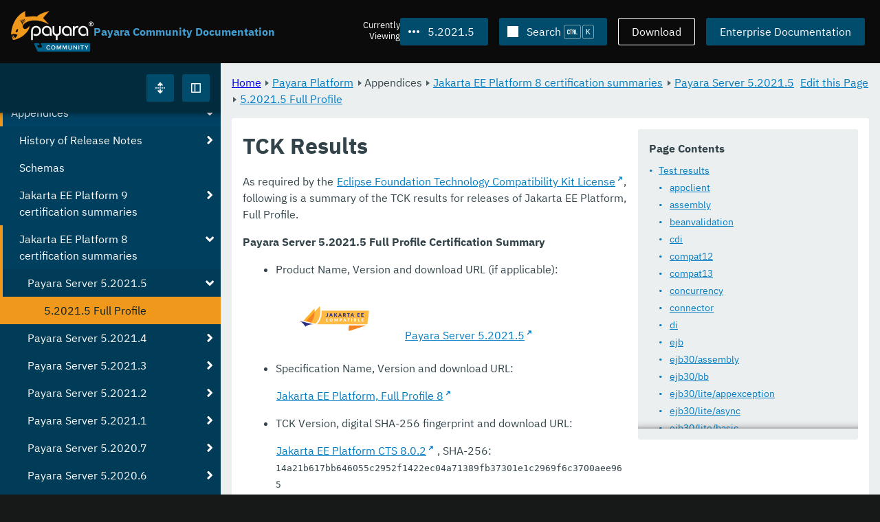

--- FILE ---
content_type: text/html
request_url: https://docs.payara.fish/community/docs/5.2021.5/jakartaee-certification/5.2021.5/tck-results-full-5.2021.5.html
body_size: 11708
content:
<!DOCTYPE html>
<html lang="en" class="no-js" data-ui-path="../../../../_">
	<head>
		    <meta charset="utf-8">
    <meta name="viewport" content="width=device-width,initial-scale=1">
    <title>TCK Results :: Payara Community Documentation</title>
    <meta name="generator" content="Antora 3.1.9">
    <link rel="stylesheet" href="../../../../_/ui/css/payara.css" type="text/css" media="all">
    <link rel="stylesheet" href="../../../../_/ui-docs/css/payara-docs.css" type="text/css" media="all">
    <link rel="stylesheet" href="../../../../_/ui-docs/css/highlight.css" type="text/css" media="all">
    <link rel="stylesheet" href="../../../../_/ui-docs/css/payara-docs-print.css" type="text/css" media="print">
	<link rel="preload" href="../../../../_/ui/fonts/ibm-plex-sans-v2-latin-regular.woff2" as="font" />
	<link rel="preload" href="../../../../_/ui/fonts/ibm-plex-sans-v2-latin-regular.woff2" as="font" />
        <link rel="stylesheet" href="https://cdn.jsdelivr.net/npm/@docsearch/css@alpha" />
    <meta name="docsearch:version" content="5.2021.5" />
	<link rel="icon" href="../../../../_/ui/favicons/payara/favicon.ico" sizes="any" /><!-- 32×32 -->
	<link rel="icon" href="../../../../_/ui/favicons/payara/favicon.svg" type="image/svg+xml" />
	<link rel="apple-touch-icon" href="../../../../_/ui/favicons/payara/apple-touch-icon.png" /><!-- 180×180 -->
	</head>
	<body class="page page--sticky-header theme--light article
		
			docs__community
	">
		<header class="page__header">
	<div class="page__header__cards cards card--no-pad">
		<div class="card--content-width docs__logo">
			<a href="../../../.." class="logo">					<img src="../../../../_/ui/images/logo-community.svg" alt="Payara Community Documentation" class="logo__full" />
			</a>
		</div><!-- .docs__logo -->
		<div class="docs__title">
			<h3>Payara Community Documentation</h3>
		</div>
		<div class="card--content-width text-align--right docs__header-nav">
				<blinky-filter-menu class="filter-menu filter-menu--right" no-matches="No versions found." list-height="50vh">
		<span class="filter-menu__text">Currently <span>Viewing</span></span>
		<button class="button filter-menu__current">5.2021.5</button>
		<span class="filter-menu__list  text-align--left">
			<a href="#" class="filter-menu__skip">Skip version selector.</a>
			<ul>
						<li>
							<a class="is-missing" href="../../../Overview.html">7.2025.2</a>
						</li>
						<li>
							<a class="is-missing" href="../../../7.2025.1/Overview.html">7.2025.1</a>
						</li>
						<li>
							<a class="is-missing" href="../../../7.2025.1.Beta1/Overview.html">7.2025.1.Beta1</a>
						</li>
						<li>
							<a class="is-missing" href="../../../7.2024.1.Alpha3/Overview.html">7.2024.1.Alpha3</a>
						</li>
						<li>
							<a class="is-missing" href="../../../6.2025.11/Overview.html">6.2025.11</a>
						</li>
						<li>
							<a class="is-missing" href="../../../6.2025.10/Overview.html">6.2025.10</a>
						</li>
						<li>
							<a class="is-missing" href="../../../6.2025.9/Overview.html">6.2025.9</a>
						</li>
						<li>
							<a class="is-missing" href="../../../6.2025.8/Overview.html">6.2025.8</a>
						</li>
						<li>
							<a class="is-missing" href="../../../6.2025.7/Overview.html">6.2025.7</a>
						</li>
						<li>
							<a class="is-missing" href="../../../6.2025.6/Overview.html">6.2025.6</a>
						</li>
						<li>
							<a class="is-missing" href="../../../6.2025.5/Overview.html">6.2025.5</a>
						</li>
						<li>
							<a class="is-missing" href="../../../6.2025.4/Overview.html">6.2025.4</a>
						</li>
						<li>
							<a class="is-missing" href="../../../6.2025.3/Overview.html">6.2025.3</a>
						</li>
						<li>
							<a class="is-missing" href="../../../6.2025.2/Overview.html">6.2025.2</a>
						</li>
						<li>
							<a class="is-missing" href="../../../6.2025.1/Overview.html">6.2025.1</a>
						</li>
						<li>
							<a class="is-missing" href="../../../6.2024.12/Overview.html">6.2024.12</a>
						</li>
						<li>
							<a class="is-missing" href="../../../6.2024.11/Overview.html">6.2024.11</a>
						</li>
						<li>
							<a class="is-missing" href="../../../6.2024.10/Overview.html">6.2024.10</a>
						</li>
						<li>
							<a class="is-missing" href="../../../6.2024.9/Overview.html">6.2024.9</a>
						</li>
						<li>
							<a class="is-missing" href="../../../6.2024.8/Overview.html">6.2024.8</a>
						</li>
						<li>
							<a class="is-missing" href="../../../6.2024.7/Overview.html">6.2024.7</a>
						</li>
						<li>
							<a class="is-missing" href="../../../6.2024.6/Overview.html">6.2024.6</a>
						</li>
						<li>
							<a class="is-missing" href="../../../6.2024.5/Overview.html">6.2024.5</a>
						</li>
						<li>
							<a class="is-missing" href="../../../6.2024.4/Overview.html">6.2024.4</a>
						</li>
						<li>
							<a class="is-missing" href="../../../6.2024.3/Overview.html">6.2024.3</a>
						</li>
						<li>
							<a class="is-missing" href="../../../6.2024.2/Overview.html">6.2024.2</a>
						</li>
						<li>
							<a class="is-missing" href="../../../6.2024.1/Overview.html">6.2024.1</a>
						</li>
						<li>
							<a class="is-missing" href="../../../6.2023.12/Overview.html">6.2023.12</a>
						</li>
						<li>
							<a class="is-missing" href="../../../6.2023.11/Overview.html">6.2023.11</a>
						</li>
						<li>
							<a class="is-missing" href="../../../6.2023.10/Overview.html">6.2023.10</a>
						</li>
						<li>
							<a class="is-missing" href="../../../6.2023.9/Overview.html">6.2023.9</a>
						</li>
						<li>
							<a class="is-missing" href="../../../6.2023.8/Overview.html">6.2023.8</a>
						</li>
						<li>
							<a class="is-missing" href="../../../6.2023.7/Overview.html">6.2023.7</a>
						</li>
						<li>
							<a class="is-missing" href="../../../6.2023.6/Overview.html">6.2023.6</a>
						</li>
						<li>
							<a class="is-missing" href="../../../6.2023.5/Overview.html">6.2023.5</a>
						</li>
						<li>
							<a class="is-missing" href="../../../6.2023.4/Overview.html">6.2023.4</a>
						</li>
						<li>
							<a class="is-missing" href="../../../6.2023.3/Overview.html">6.2023.3</a>
						</li>
						<li>
							<a class="is-missing" href="../../../6.2023.2/Overview.html">6.2023.2</a>
						</li>
						<li>
							<a class="is-missing" href="../../../6.2023.1/Overview.html">6.2023.1</a>
						</li>
						<li>
							<a class="is-missing" href="../../../6.2022.2/Overview.html">6.2022.2</a>
						</li>
						<li>
							<a class="is-missing" href="../../../6.2022.1/Overview.html">6.2022.1</a>
						</li>
						<li>
							<a class="is-missing" href="../../../5.2022.5/Overview.html">5.2022.5</a>
						</li>
						<li>
							<a class="is-missing" href="../../../5.2022.4/Overview.html">5.2022.4</a>
						</li>
						<li>
							<a class="is-missing" href="../../../5.2022.3/Overview.html">5.2022.3</a>
						</li>
						<li>
							<a class="is-missing" href="../../../5.2022.2/Overview.html">5.2022.2</a>
						</li>
						<li>
							<a href="../../../5.2022.1/jakartaee-certification/5.2021.5/tck-results-full-5.2021.5.html">5.2022.1</a>
						</li>
						<li>
							<a href="../../../5.2021.10/jakartaee-certification/5.2021.5/tck-results-full-5.2021.5.html">5.2021.10</a>
						</li>
						<li>
							<a href="../../../5.2021.9/jakartaee-certification/5.2021.5/tck-results-full-5.2021.5.html">5.2021.9</a>
						</li>
						<li>
							<a href="../../../5.2021.8/jakartaee-certification/5.2021.5/tck-results-full-5.2021.5.html">5.2021.8</a>
						</li>
						<li>
							<a href="../../../5.2021.7/jakartaee-certification/5.2021.5/tck-results-full-5.2021.5.html">5.2021.7</a>
						</li>
						<li>
							<a href="../../../5.2021.6/jakartaee-certification/5.2021.5/tck-results-full-5.2021.5.html">5.2021.6</a>
						</li>
						<li>
							<a class="is-missing" href="../../../5.2021.4/README.html">5.2021.4</a>
						</li>
						<li>
							<a class="is-missing" href="../../../5.2021.3/README.html">5.2021.3</a>
						</li>
						<li>
							<a class="is-missing" href="../../../5.2021.2/README.html">5.2021.2</a>
						</li>
						<li>
							<a class="is-missing" href="../../../5.2021.1/README.html">5.2021.1</a>
						</li>
						<li>
							<a class="is-missing" href="../../../5.2020.7/README.html">5.2020.7</a>
						</li>
						<li>
							<a class="is-missing" href="../../../5.2020.6/README.html">5.2020.6</a>
						</li>
						<li>
							<a class="is-missing" href="../../../5.2020.5/README.html">5.2020.5</a>
						</li>
						<li>
							<a class="is-missing" href="../../../5.2020.4/README.html">5.2020.4</a>
						</li>
						<li>
							<a class="is-missing" href="../../../5.2020.3/README.html">5.2020.3</a>
						</li>
						<li>
							<a class="is-missing" href="../../../5.201/README.html">5.201</a>
						</li>
						<li>
							<a class="is-missing" href="../../../5.194/README.html">5.194</a>
						</li>
						<li>
							<a class="is-missing" href="../../../5.193/README.html">5.193</a>
						</li>
						<li>
							<a class="is-missing" href="../../../5.192/README.html">5.192</a>
						</li>
						<li>
							<a class="is-missing" href="../../../5.191/README.html">5.191</a>
						</li>
						<li>
							<a class="is-missing" href="../../../5.184/README.html">5.184</a>
						</li>
						<li>
							<a class="is-missing" href="../../../5.183/README.html">5.183</a>
						</li>
						<li>
							<a class="is-missing" href="../../../5.182/README.html">5.182</a>
						</li>
						<li>
							<a class="is-missing" href="../../../5.181/README.html">5.181</a>
						</li>
						<li>
							<a class="is-missing" href="../../../4.1.2.181/README.html">4.1.2.181</a>
						</li>
			</ul>
		</span>
	</blinky-filter-menu>
				<span id="search-input-container" class="docs__search-button"></span>
				<span class="buttons--light docs__wide">
					<a href="https://www.payara.fish/products/downloads/" class="button button--ghost">Download</a>
				</span>
				<a href="https://docs.payara.fish/enterprise" class="button docs__wide">Enterprise Documentation</a>
			<button id="external-toggle-sidebar" type="button" class="docs__narrow button sidebar__toggle" aria-expanded="false">
				<svg class="icon" width="1em" height="1em" viewbox="0 0 16 16" aria-hidden="true" focusable="false">
					<use href="../../../../_/ui/images/icons.svg#icon-sidebar"></use>
				</svg>
				<span class="visually-hidden">Toggle Sidebar</span>
			</button>
		</div><!-- .docs__header-nav -->
	</div><!-- .page__header__cards -->
</header>
		<div class="page__main">
	<blinky-sidebar class="page__sidebar page__sidebar--wider" id="sidebar1" toggle="1" minimized="0" toggle-label="Toggle Sidebar" data-component="docs" data-version="5.2021.5">
	<header class="sidebar__header">
		<docs-expand-all>
			<blinky-toggle-button type="icon-only" button-class="button docs__expand-all" icon-0="expand" text-0="Expand All" icon-1="collapse" text-1="Collapse All" toggled="0">
			</blinky-toggle-button>
		</docs-expand-all>
	</header>
		<blinky-scroll-hints class="sidebar__content">
		<button class="nav-menu-toggle" aria-label="Toggle expand/collapse all" style="display: none"></button>
			<h4><a href="../../README.html">Payara Platform</a></h4>
		<nav class="menu menu--vertical">
					<ul class="menu__group">
			<li class="menu__item" data-depth="0">
					<button href="#" tabindex=0 class="menu__content menu--button">
						<span class="menu__text">General Info</span>
					</button>
						<ul class="menu__group">
			<li class="menu__item" data-depth="1">
					<a class="menu__content" href="../../README.html" ><span class="menu__text">Introduction</span></a>
						<ul class="menu__group">
			<li class="menu__item" data-depth="2">
					<a class="menu__content" href="../../general-info/general-info.html" ><span class="menu__text">Overview</span></a>
							</li>
			<li class="menu__item" data-depth="2">
					<a class="menu__content" href="../../release-notes/README.html" ><span class="menu__text">Release Notes</span></a>
						<ul class="menu__group">
			<li class="menu__item" data-depth="3">
					<a class="menu__content" href="../../release-notes/release-notes-2021-5.html" ><span class="menu__text">Payara Community 5.2021.5 Release Notes</span></a>
							</li>
		</ul>
			</li>
			<li class="menu__item" data-depth="2">
					<a class="menu__content" href="../../security/security.html" ><span class="menu__text">Security</span></a>
						<ul class="menu__group">
			<li class="menu__item" data-depth="3">
					<a class="menu__content" href="../../security/security-fix-list.html" ><span class="menu__text">Security Fixes Summary</span></a>
							</li>
		</ul>
			</li>
			<li class="menu__item" data-depth="2">
					<a class="menu__content" href="../../general-info/supported-platforms.html" ><span class="menu__text">Supported Platforms</span></a>
							</li>
			<li class="menu__item" data-depth="2">
					<a class="menu__content" href="../../general-info/technical-preview.html" ><span class="menu__text">Technical Preview</span></a>
							</li>
		</ul>
			</li>
			<li class="menu__item" data-depth="1">
					<a class="menu__content" href="../../getting-started/getting-started.html" ><span class="menu__text">Getting Started</span></a>
						<ul class="menu__group">
			<li class="menu__item" data-depth="2">
					<a class="menu__content" href="../../build-instructions/build-instructions.html" ><span class="menu__text">Build Instructions</span></a>
							</li>
			<li class="menu__item" data-depth="2">
					<a class="menu__content" href="../../general-info/contributing-to-payara.html" ><span class="menu__text">Contributing to Payara</span></a>
							</li>
		</ul>
			</li>
		</ul>
			</li>
			<li class="menu__item" data-depth="0">
					<button href="#" tabindex=0 class="menu__content menu--button">
						<span class="menu__text">Technical Documentation</span>
					</button>
						<ul class="menu__group">
			<li class="menu__item" data-depth="1">
					<a class="menu__content" href="../../documentation/payara-server/README.html" ><span class="menu__text">Payara Server Documentation</span></a>
						<ul class="menu__group">
			<li class="menu__item" data-depth="2">
					<a class="menu__content" href="../../documentation/payara-server/server-configuration/README.html" ><span class="menu__text">Server Configuration</span></a>
						<ul class="menu__group">
			<li class="menu__item" data-depth="3">
					<a class="menu__content" href="../../documentation/payara-server/server-configuration/var-substitution/README.html" ><span class="menu__text">Variables in the configuration</span></a>
						<ul class="menu__group">
			<li class="menu__item" data-depth="4">
					<a class="menu__content" href="../../documentation/payara-server/server-configuration/var-substitution/types-of-variables.html" ><span class="menu__text">Variable types</span></a>
							</li>
			<li class="menu__item" data-depth="4">
					<a class="menu__content" href="../../documentation/payara-server/server-configuration/var-substitution/usage-of-variables.html" ><span class="menu__text">Using variables</span></a>
							</li>
		</ul>
			</li>
			<li class="menu__item" data-depth="3">
					<a class="menu__content" href="../../documentation/payara-server/server-configuration/http/README.html" ><span class="menu__text">HTTP Service</span></a>
						<ul class="menu__group">
			<li class="menu__item" data-depth="4">
					<a class="menu__content" href="../../documentation/payara-server/server-configuration/http/network-listeners.html" ><span class="menu__text">Network Listeners</span></a>
						<ul class="menu__group">
			<li class="menu__item" data-depth="5">
					<a class="menu__content" href="../../documentation/payara-server/server-configuration/http/security/sni.html" ><span class="menu__text">SNI</span></a>
							</li>
		</ul>
			</li>
			<li class="menu__item" data-depth="4">
					<a class="menu__content" href="../../documentation/payara-server/server-configuration/http/protocols.html" ><span class="menu__text">Protocols</span></a>
						<ul class="menu__group">
			<li class="menu__item" data-depth="5">
					<a class="menu__content" href="../../documentation/payara-server/server-configuration/http/protocols/standard-options.html" ><span class="menu__text">Standard options</span></a>
							</li>
			<li class="menu__item" data-depth="5">
					<a class="menu__content" href="../../documentation/payara-server/server-configuration/http/protocols/http-options.html" ><span class="menu__text">HTTP options</span></a>
							</li>
			<li class="menu__item" data-depth="5">
					<a class="menu__content" href="../../documentation/payara-server/server-configuration/http/protocols/http2-options.html" ><span class="menu__text">HTTP/2 options</span></a>
							</li>
			<li class="menu__item" data-depth="5">
					<a class="menu__content" href="../../documentation/payara-server/server-configuration/http/protocols/ssl-options.html" ><span class="menu__text">SSL/TLS options</span></a>
							</li>
			<li class="menu__item" data-depth="5">
					<a class="menu__content" href="../../documentation/payara-server/server-configuration/http/protocols/protocols-asadmin.html" ><span class="menu__text">Asadmin commands</span></a>
							</li>
		</ul>
			</li>
			<li class="menu__item" data-depth="4">
					<a class="menu__content" href="../../documentation/payara-server/server-configuration/http/virtual-servers.html" ><span class="menu__text">Virtual Servers</span></a>
							</li>
		</ul>
			</li>
			<li class="menu__item" data-depth="3">
					<a class="menu__content" href="../../documentation/payara-server/server-configuration/security/README.html" ><span class="menu__text">Security Extensions</span></a>
						<ul class="menu__group">
			<li class="menu__item" data-depth="4">
					<a class="menu__content" href="../../documentation/payara-server/server-configuration/security/certificate-realm-principal-name.html" ><span class="menu__text">Certificate Realm - Principal Name</span></a>
							</li>
			<li class="menu__item" data-depth="4">
					<a class="menu__content" href="../../documentation/payara-server/server-configuration/security/certificate-realm-groups.html" ><span class="menu__text">Certificate Realm - Group Mapping</span></a>
							</li>
			<li class="menu__item" data-depth="4">
					<a class="menu__content" href="../../documentation/payara-server/server-configuration/security/certificate-realm-certificate-validation.html" ><span class="menu__text">Certificate Realm - Custom Validation on Client Certificate</span></a>
							</li>
			<li class="menu__item" data-depth="4">
					<a class="menu__content" href="../../documentation/payara-server/server-configuration/security/multiple-mechanism-in-ear.html" ><span class="menu__text">Multiple HttpAuthenticationMechanism in EAR</span></a>
							</li>
		</ul>
			</li>
			<li class="menu__item" data-depth="3">
					<a class="menu__content" href="../../documentation/payara-server/server-configuration/jvm-options.html" ><span class="menu__text">JVM Options</span></a>
							</li>
			<li class="menu__item" data-depth="3">
					<a class="menu__content" href="../../documentation/payara-server/server-configuration/jsf-options.html" ><span class="menu__text">JSF Options</span></a>
							</li>
			<li class="menu__item" data-depth="3">
					<a class="menu__content" href="../../documentation/payara-server/server-configuration/ssl-certificates.html" ><span class="menu__text">SSL Certificates</span></a>
							</li>
		</ul>
			</li>
			<li class="menu__item" data-depth="2">
					<a class="menu__content" href="../../documentation/payara-server/deployment-groups/README.html" ><span class="menu__text">Deployment Groups</span></a>
						<ul class="menu__group">
			<li class="menu__item" data-depth="3">
					<a class="menu__content" href="../../documentation/payara-server/deployment-groups/asadmin-commands.html" ><span class="menu__text">Deployment Groups ASAdmin commands</span></a>
							</li>
			<li class="menu__item" data-depth="3">
					<a class="menu__content" href="../../documentation/payara-server/deployment-groups/timers.html" ><span class="menu__text">Timers in Deployment Groups</span></a>
							</li>
		</ul>
			</li>
			<li class="menu__item" data-depth="2">
					<a class="menu__content" href="../../documentation/payara-server/jacc.html" ><span class="menu__text">JACC</span></a>
							</li>
			<li class="menu__item" data-depth="2">
					<a class="menu__content" href="../../documentation/payara-server/jdbc/index.html" ><span class="menu__text">JDBC</span></a>
						<ul class="menu__group">
			<li class="menu__item" data-depth="3">
					<a class="menu__content" href="../../documentation/payara-server/jdbc/jdbc-connection-validation.html" ><span class="menu__text">JDBC Connection Validation</span></a>
							</li>
			<li class="menu__item" data-depth="3">
					<a class="menu__content" href="../../documentation/payara-server/jdbc/slow-sql-logger.html" ><span class="menu__text">Slow SQL Logger</span></a>
							</li>
			<li class="menu__item" data-depth="3">
					<a class="menu__content" href="../../documentation/payara-server/jdbc/log-jdbc-calls.html" ><span class="menu__text">Log JDBC Calls</span></a>
							</li>
			<li class="menu__item" data-depth="3">
					<a class="menu__content" href="../../documentation/payara-server/jdbc/sql-trace-listeners.html" ><span class="menu__text">SQL Trace Listeners</span></a>
							</li>
			<li class="menu__item" data-depth="3">
					<a class="menu__content" href="../../documentation/payara-server/jdbc/advanced-connection-pool-properties.html" ><span class="menu__text">Advanced Connection Pool Configuration</span></a>
							</li>
			<li class="menu__item" data-depth="3">
					<a class="menu__content" href="../../documentation/payara-server/jdbc/sql-statement-overview.html" ><span class="menu__text">SQL Statement Overview</span></a>
							</li>
			<li class="menu__item" data-depth="3">
					<a class="menu__content" href="../../documentation/payara-server/jdbc/mysql-connectorj-8-changes.html" ><span class="menu__text">MySQL Connector/J 8 Changes</span></a>
							</li>
		</ul>
			</li>
			<li class="menu__item" data-depth="2">
					<a class="menu__content" href="../../documentation/payara-server/h2/h2.html" ><span class="menu__text">H2 Database</span></a>
							</li>
			<li class="menu__item" data-depth="2">
					<a class="menu__content" href="../../documentation/payara-server/logging/logging.html" ><span class="menu__text">Logging</span></a>
						<ul class="menu__group">
			<li class="menu__item" data-depth="3">
					<a class="menu__content" href="../../documentation/payara-server/logging/access-logging-max-file-size.html" ><span class="menu__text">Access Logging Max File Size</span></a>
							</li>
			<li class="menu__item" data-depth="3">
					<a class="menu__content" href="../../documentation/payara-server/logging/access-logging-date-stamp-property.html" ><span class="menu__text">Access Logging Date Stamp Property</span></a>
							</li>
			<li class="menu__item" data-depth="3">
					<a class="menu__content" href="../../documentation/payara-server/logging/notification-logging.html" ><span class="menu__text">Notification Logging</span></a>
							</li>
			<li class="menu__item" data-depth="3">
					<a class="menu__content" href="../../documentation/payara-server/logging/daily-log-rotation.html" ><span class="menu__text">Daily Log Rotation</span></a>
							</li>
			<li class="menu__item" data-depth="3">
					<a class="menu__content" href="../../documentation/payara-server/logging/ansi-colours.html" ><span class="menu__text">ANSI Coloured Logging</span></a>
							</li>
			<li class="menu__item" data-depth="3">
					<a class="menu__content" href="../../documentation/payara-server/logging/log-compression.html" ><span class="menu__text">Compression of log files</span></a>
							</li>
			<li class="menu__item" data-depth="3">
					<a class="menu__content" href="../../documentation/payara-server/logging/json-formatter.html" ><span class="menu__text">JSON Log Formatter</span></a>
							</li>
			<li class="menu__item" data-depth="3">
					<a class="menu__content" href="../../documentation/payara-server/logging/log-to-file.html" ><span class="menu__text">Log To File</span></a>
							</li>
			<li class="menu__item" data-depth="3">
					<a class="menu__content" href="../../documentation/payara-server/logging/multiline.html" ><span class="menu__text">Multiline Mode</span></a>
							</li>
		</ul>
			</li>
			<li class="menu__item" data-depth="2">
					<a class="menu__content" href="../../documentation/payara-server/password-aliases/README.html" ><span class="menu__text">Password Aliases</span></a>
						<ul class="menu__group">
			<li class="menu__item" data-depth="3">
					<a class="menu__content" href="../../documentation/payara-server/password-aliases/password-alias-asadmin-commands.html" ><span class="menu__text">Password Aliases Asadmin Commands</span></a>
							</li>
			<li class="menu__item" data-depth="3">
					<a class="menu__content" href="../../documentation/payara-server/password-aliases/password-alias-admin-console-commands.html" ><span class="menu__text">Password Aliases from the Admin Console</span></a>
							</li>
		</ul>
			</li>
			<li class="menu__item" data-depth="2">
					<a class="menu__content" href="../../documentation/payara-server/asadmin-commands/asadmin-commands.html" ><span class="menu__text">Asadmin Commands</span></a>
						<ul class="menu__group">
			<li class="menu__item" data-depth="3">
					<a class="menu__content" href="../../documentation/payara-server/asadmin-commands/server-management-commands.html" ><span class="menu__text">Server Management Commands</span></a>
							</li>
			<li class="menu__item" data-depth="3">
					<a class="menu__content" href="../../documentation/payara-server/asadmin-commands/misc-commands.html" ><span class="menu__text">Miscellaneous Commands</span></a>
							</li>
			<li class="menu__item" data-depth="3">
					<a class="menu__content" href="../../documentation/payara-server/asadmin-commands/disabling-jline.html" ><span class="menu__text">Disabling JLine</span></a>
							</li>
			<li class="menu__item" data-depth="3">
					<a class="menu__content" href="../../documentation/payara-server/asadmin-commands/auto-naming.html" ><span class="menu__text">Auto-Naming</span></a>
							</li>
			<li class="menu__item" data-depth="3">
					<a class="menu__content" href="../../documentation/payara-server/asadmin-commands/Enable-JLine-Event-Expansion.html" ><span class="menu__text">Enable JLine Event Expansion</span></a>
							</li>
		</ul>
			</li>
			<li class="menu__item" data-depth="2">
					<a class="menu__content" href="../../documentation/payara-server/rest-api/rest-api-documentation.html" ><span class="menu__text">REST API Documentation</span></a>
						<ul class="menu__group">
			<li class="menu__item" data-depth="3">
					<a class="menu__content" href="../../documentation/payara-server/rest-api/overview.html" ><span class="menu__text">Overview</span></a>
							</li>
			<li class="menu__item" data-depth="3">
					<a class="menu__content" href="../../documentation/payara-server/rest-api/security.html" ><span class="menu__text">Security</span></a>
							</li>
			<li class="menu__item" data-depth="3">
					<a class="menu__content" href="../../documentation/payara-server/rest-api/resources.html" ><span class="menu__text">Resources</span></a>
							</li>
			<li class="menu__item" data-depth="3">
					<a class="menu__content" href="../../documentation/payara-server/rest-api/definitions.html" ><span class="menu__text">Definitions</span></a>
							</li>
		</ul>
			</li>
			<li class="menu__item" data-depth="2">
					<a class="menu__content" href="../../documentation/payara-server/javamail.html" ><span class="menu__text">JavaMail</span></a>
							</li>
			<li class="menu__item" data-depth="2">
					<a class="menu__content" href="../../documentation/payara-server/jce-provider-support.html" ><span class="menu__text">JCE Provider Support</span></a>
							</li>
			<li class="menu__item" data-depth="2">
					<a class="menu__content" href="../../documentation/payara-server/admin-console/admin-console.html" ><span class="menu__text">Admin Console Enhancements</span></a>
						<ul class="menu__group">
			<li class="menu__item" data-depth="3">
					<a class="menu__content" href="../../documentation/payara-server/admin-console/asadmin-recorder.html" ><span class="menu__text">Asadmin Recorder</span></a>
							</li>
			<li class="menu__item" data-depth="3">
					<a class="menu__content" href="../../documentation/payara-server/admin-console/auditing-service.html" ><span class="menu__text">Auditing Service</span></a>
							</li>
			<li class="menu__item" data-depth="3">
					<a class="menu__content" href="../../documentation/payara-server/admin-console/environment-warning.html" ><span class="menu__text">Environment Warning</span></a>
							</li>
		</ul>
			</li>
			<li class="menu__item" data-depth="2">
					<a class="menu__content" href="../../documentation/payara-server/app-deployment/app-deployment.html" ><span class="menu__text">Application Deployment</span></a>
						<ul class="menu__group">
			<li class="menu__item" data-depth="3">
					<a class="menu__content" href="../../documentation/payara-server/app-deployment/deployment-descriptors.html" ><span class="menu__text">Deployment Descriptor Files</span></a>
							</li>
			<li class="menu__item" data-depth="3">
					<a class="menu__content" href="../../documentation/payara-server/app-deployment/descriptor-elements.html" ><span class="menu__text">Elements of the Descriptor Files</span></a>
							</li>
			<li class="menu__item" data-depth="3">
					<a class="menu__content" href="../../documentation/payara-server/app-deployment/concurrent-cdi-bean-loading.html" ><span class="menu__text">Concurrent CDI Bean Loading</span></a>
							</li>
		</ul>
			</li>
			<li class="menu__item" data-depth="2">
					<a class="menu__content" href="../../documentation/payara-server/ejb/README.html" ><span class="menu__text">EJB</span></a>
						<ul class="menu__group">
			<li class="menu__item" data-depth="3">
					<a class="menu__content" href="../../documentation/payara-server/ejb/ejb-jar-names.html" ><span class="menu__text">EJB JAR Archive Names</span></a>
							</li>
			<li class="menu__item" data-depth="3">
					<a class="menu__content" href="../../documentation/payara-server/ejb/concurrent-instances.html" ><span class="menu__text">EJB Concurrent Instance Configuration</span></a>
							</li>
			<li class="menu__item" data-depth="3">
					<a class="menu__content" href="../../documentation/payara-server/ejb/lite-remote-ejb.html" ><span class="menu__text">Lite Remote EJB Features</span></a>
							</li>
			<li class="menu__item" data-depth="3">
					<a class="menu__content" href="../../documentation/payara-server/ejb/persistent-timers.html" ><span class="menu__text">Persistent Timers</span></a>
							</li>
		</ul>
			</li>
			<li class="menu__item" data-depth="2">
					<a class="menu__content" href="../../documentation/payara-server/jaxws/README.html" ><span class="menu__text">JAX-WS</span></a>
						<ul class="menu__group">
			<li class="menu__item" data-depth="3">
					<a class="menu__content" href="../../documentation/payara-server/jaxws/scanning.html" ><span class="menu__text">Additional Scanning Locations</span></a>
							</li>
		</ul>
			</li>
			<li class="menu__item" data-depth="2">
					<a class="menu__content" href="../../documentation/payara-server/jbatch/jbatch.html" ><span class="menu__text">JBatch</span></a>
						<ul class="menu__group">
			<li class="menu__item" data-depth="3">
					<a class="menu__content" href="../../documentation/payara-server/jbatch/schema-name.html" ><span class="menu__text">Setting the Schema Name</span></a>
							</li>
			<li class="menu__item" data-depth="3">
					<a class="menu__content" href="../../documentation/payara-server/jbatch/table-prefix-and-suffix.html" ><span class="menu__text">Setting the Table Prefix and/or Suffix</span></a>
							</li>
			<li class="menu__item" data-depth="3">
					<a class="menu__content" href="../../documentation/payara-server/jbatch/database-support.html" ><span class="menu__text">Database Support</span></a>
							</li>
			<li class="menu__item" data-depth="3">
					<a class="menu__content" href="../../documentation/payara-server/jbatch/asadmin.html" ><span class="menu__text">Asadmin Commands</span></a>
							</li>
		</ul>
			</li>
			<li class="menu__item" data-depth="2">
					<a class="menu__content" href="../../documentation/payara-server/jcache/jcache.html" ><span class="menu__text">JCache</span></a>
						<ul class="menu__group">
			<li class="menu__item" data-depth="3">
					<a class="menu__content" href="../../documentation/payara-server/jcache/jcache-accessing.html" ><span class="menu__text">Cache provider and manager</span></a>
							</li>
			<li class="menu__item" data-depth="3">
					<a class="menu__content" href="../../documentation/payara-server/jcache/jcache-creating.html" ><span class="menu__text">Creating a Cache Instance</span></a>
							</li>
			<li class="menu__item" data-depth="3">
					<a class="menu__content" href="../../documentation/payara-server/jcache/jcache-annotations.html" ><span class="menu__text">Using JCache Annotations</span></a>
							</li>
		</ul>
			</li>
			<li class="menu__item" data-depth="2">
					<a class="menu__content" href="../../documentation/payara-server/jpa-cache-coordination.html" ><span class="menu__text">JPA Cache Coordination</span></a>
							</li>
			<li class="menu__item" data-depth="2">
					<a class="menu__content" href="../../documentation/payara-server/hazelcast/README.html" ><span class="menu__text">Domain Data Grid</span></a>
						<ul class="menu__group">
			<li class="menu__item" data-depth="3">
					<a class="menu__content" href="../../documentation/payara-server/hazelcast/discovery.html" ><span class="menu__text">Discovery Modes</span></a>
							</li>
			<li class="menu__item" data-depth="3">
					<a class="menu__content" href="../../documentation/payara-server/hazelcast/enable-hazelcast.html" ><span class="menu__text">Enabling Data Grid</span></a>
							</li>
			<li class="menu__item" data-depth="3">
					<a class="menu__content" href="../../documentation/payara-server/hazelcast/configuration.html" ><span class="menu__text">Configuring Hazelcast</span></a>
							</li>
			<li class="menu__item" data-depth="3">
					<a class="menu__content" href="../../documentation/payara-server/hazelcast/viewing-members.html" ><span class="menu__text">Viewing Members</span></a>
							</li>
			<li class="menu__item" data-depth="3">
					<a class="menu__content" href="../../documentation/payara-server/hazelcast/using-hazelcast.html" ><span class="menu__text">Using Hazelcast</span></a>
							</li>
			<li class="menu__item" data-depth="3">
					<a class="menu__content" href="../../documentation/payara-server/hazelcast/asadmin.html" ><span class="menu__text">Administration Commands</span></a>
							</li>
			<li class="menu__item" data-depth="3">
					<a class="menu__content" href="../../documentation/payara-server/hazelcast/datagrid-encryption.html" ><span class="menu__text">Data Grid Encryption</span></a>
							</li>
		</ul>
			</li>
			<li class="menu__item" data-depth="2">
					<a class="menu__content" href="../../documentation/payara-server/health-check-service/README.html" ><span class="menu__text">HealthCheck Service</span></a>
						<ul class="menu__group">
			<li class="menu__item" data-depth="3">
					<a class="menu__content" href="../../documentation/payara-server/health-check-service/asadmin-commands.html" ><span class="menu__text">Asadmin Commands</span></a>
							</li>
			<li class="menu__item" data-depth="3">
					<a class="menu__content" href="../../documentation/payara-server/health-check-service/config/README.html" ><span class="menu__text">Configuration</span></a>
						<ul class="menu__group">
			<li class="menu__item" data-depth="4">
					<a class="menu__content" href="../../documentation/payara-server/health-check-service/config/common-config.html" ><span class="menu__text">Common Configuration</span></a>
							</li>
			<li class="menu__item" data-depth="4">
					<a class="menu__content" href="../../documentation/payara-server/health-check-service/config/threshold-config.html" ><span class="menu__text">Threshold Checkers</span></a>
							</li>
			<li class="menu__item" data-depth="4">
					<a class="menu__content" href="../../documentation/payara-server/health-check-service/config/special-config.html" ><span class="menu__text">Special Checkers</span></a>
							</li>
		</ul>
			</li>
		</ul>
			</li>
			<li class="menu__item" data-depth="2">
					<a class="menu__content" href="../../documentation/payara-server/notification-service/notification-service.html" ><span class="menu__text">Notification Service</span></a>
						<ul class="menu__group">
			<li class="menu__item" data-depth="3">
					<a class="menu__content" href="../../documentation/payara-server/notification-service/asadmin-commands.html" ><span class="menu__text">Asadmin Commands</span></a>
							</li>
			<li class="menu__item" data-depth="3">
					<a class="menu__content" href="../../documentation/payara-server/notification-service/notifiers.html" ><span class="menu__text">Notifiers</span></a>
						<ul class="menu__group">
			<li class="menu__item" data-depth="4">
					<a class="menu__content" href="../../documentation/payara-server/notification-service/notifiers/log-notifier.html" ><span class="menu__text">Log Notifier</span></a>
							</li>
			<li class="menu__item" data-depth="4">
					<a class="menu__content" href="../../documentation/payara-server/notification-service/notifiers/cdi-event-bus-notifier.html" ><span class="menu__text">CDI Event Bus Notifier</span></a>
							</li>
			<li class="menu__item" data-depth="4">
					<a class="menu__content" href="../../documentation/payara-server/notification-service/notifiers/jms-notifier.html" ><span class="menu__text">JMS Notifier</span></a>
							</li>
			<li class="menu__item" data-depth="4">
					<a class="menu__content" href="../../documentation/payara-server/notification-service/notifiers/event-bus-notifier.html" ><span class="menu__text">Event Bus Notifier</span></a>
							</li>
		</ul>
			</li>
		</ul>
			</li>
			<li class="menu__item" data-depth="2">
					<a class="menu__content" href="../../documentation/payara-server/monitoring-service/monitoring-service.html" ><span class="menu__text">Monitoring Service</span></a>
						<ul class="menu__group">
			<li class="menu__item" data-depth="3">
					<a class="menu__content" href="../../documentation/payara-server/monitoring-service/configuration.html" ><span class="menu__text">Configuration</span></a>
							</li>
			<li class="menu__item" data-depth="3">
					<a class="menu__content" href="../../documentation/payara-server/monitoring-service/asadmin-commands.html" ><span class="menu__text">Asadmin Commands</span></a>
							</li>
			<li class="menu__item" data-depth="3">
					<a class="menu__content" href="../../documentation/payara-server/jmx-monitoring-service/jmx-monitoring-service.html" ><span class="menu__text">JMX Monitoring Service</span></a>
						<ul class="menu__group">
			<li class="menu__item" data-depth="4">
					<a class="menu__content" href="../../documentation/payara-server/jmx-monitoring-service/amx.html" ><span class="menu__text">AMX</span></a>
							</li>
			<li class="menu__item" data-depth="4">
					<a class="menu__content" href="../../documentation/payara-server/jmx-monitoring-service/configuration.html" ><span class="menu__text">Configuration</span></a>
							</li>
			<li class="menu__item" data-depth="4">
					<a class="menu__content" href="../../documentation/payara-server/jmx-monitoring-service/asadmin-commands.html" ><span class="menu__text">Asadmin Commands</span></a>
							</li>
			<li class="menu__item" data-depth="4">
					<a class="menu__content" href="../../documentation/payara-server/jmx-monitoring-service/jmx-notification-configuration.html" ><span class="menu__text">JMX Notification Configuration</span></a>
							</li>
		</ul>
			</li>
			<li class="menu__item" data-depth="3">
					<a class="menu__content" href="../../documentation/payara-server/rest-monitoring/README.html" ><span class="menu__text">REST monitoring</span></a>
						<ul class="menu__group">
			<li class="menu__item" data-depth="4">
					<a class="menu__content" href="../../documentation/payara-server/rest-monitoring/using-rest-monitoring.html" ><span class="menu__text">Using the REST monitoring application</span></a>
							</li>
			<li class="menu__item" data-depth="4">
					<a class="menu__content" href="../../documentation/payara-server/rest-monitoring/configuring-rest-monitoring.html" ><span class="menu__text">Configuration</span></a>
							</li>
			<li class="menu__item" data-depth="4">
					<a class="menu__content" href="../../documentation/payara-server/rest-monitoring/asadmin-commands.html" ><span class="menu__text">Asadmin commands</span></a>
							</li>
		</ul>
			</li>
		</ul>
			</li>
			<li class="menu__item" data-depth="2">
					<a class="menu__content" href="../../documentation/payara-server/request-tracing-service/request-tracing-service.html" ><span class="menu__text">Request Tracing Service</span></a>
						<ul class="menu__group">
			<li class="menu__item" data-depth="3">
					<a class="menu__content" href="../../documentation/payara-server/request-tracing-service/asadmin-commands.html" ><span class="menu__text">Asadmin Commands</span></a>
							</li>
			<li class="menu__item" data-depth="3">
					<a class="menu__content" href="../../documentation/payara-server/request-tracing-service/configuration.html" ><span class="menu__text">Configuration</span></a>
							</li>
			<li class="menu__item" data-depth="3">
					<a class="menu__content" href="../../documentation/payara-server/request-tracing-service/tracing-remote-ejbs.html" ><span class="menu__text">Tracing Remote EJBs</span></a>
							</li>
			<li class="menu__item" data-depth="3">
					<a class="menu__content" href="../../documentation/payara-server/request-tracing-service/usage.html" ><span class="menu__text">Usage</span></a>
							</li>
			<li class="menu__item" data-depth="3">
					<a class="menu__content" href="../../documentation/payara-server/request-tracing-service/terminology.html" ><span class="menu__text">Terminology</span></a>
							</li>
			<li class="menu__item" data-depth="3">
					<a class="menu__content" href="../../documentation/payara-server/request-tracing-service/tracing-remote-ejbs.html" ><span class="menu__text">Tracing Remote EJBs</span></a>
							</li>
		</ul>
			</li>
			<li class="menu__item" data-depth="2">
					<a class="menu__content" href="../../documentation/payara-server/phone-home/phonehome-overview.html" ><span class="menu__text">Phone Home</span></a>
						<ul class="menu__group">
			<li class="menu__item" data-depth="3">
					<a class="menu__content" href="../../documentation/payara-server/phone-home/phone-home-information.html" ><span class="menu__text">Gathered Data</span></a>
							</li>
			<li class="menu__item" data-depth="3">
					<a class="menu__content" href="../../documentation/payara-server/phone-home/phone-home-asadmin.html" ><span class="menu__text">Asadmin Commands</span></a>
							</li>
			<li class="menu__item" data-depth="3">
					<a class="menu__content" href="../../documentation/payara-server/phone-home/disabling-phone-home.html" ><span class="menu__text">Disabling Phone Home</span></a>
							</li>
		</ul>
			</li>
			<li class="menu__item" data-depth="2">
					<a class="menu__content" href="../../documentation/payara-server/system-properties.html" ><span class="menu__text">System Properties</span></a>
							</li>
			<li class="menu__item" data-depth="2">
					<a class="menu__content" href="../../documentation/payara-server/classloading.html" ><span class="menu__text">Enhanced Classloading</span></a>
							</li>
			<li class="menu__item" data-depth="2">
					<a class="menu__content" href="../../documentation/payara-server/default-thread-pool-size.html" ><span class="menu__text">Default Thread Pool Size</span></a>
							</li>
			<li class="menu__item" data-depth="2">
					<a class="menu__content" href="../../documentation/payara-server/public-api/README.html" ><span class="menu__text">Public API</span></a>
						<ul class="menu__group">
			<li class="menu__item" data-depth="3">
					<a class="menu__content" href="../../documentation/payara-server/public-api/cdi-events.html" ><span class="menu__text">Remote CDI Events</span></a>
							</li>
			<li class="menu__item" data-depth="3">
					<a class="menu__content" href="../../documentation/payara-server/public-api/clustered-singleton.html" ><span class="menu__text">Clustered Singleton</span></a>
							</li>
			<li class="menu__item" data-depth="3">
					<a class="menu__content" href="../../documentation/payara-server/public-api/roles-permitted.html" ><span class="menu__text">roles-permitted</span></a>
							</li>
			<li class="menu__item" data-depth="3">
					<a class="menu__content" href="../../documentation/payara-server/public-api/twoidentitystores.html" ><span class="menu__text">Two Identity Stores</span></a>
							</li>
			<li class="menu__item" data-depth="3">
					<a class="menu__content" href="../../documentation/payara-server/public-api/oauth-support.html" ><span class="menu__text">OAuth2 Support</span></a>
							</li>
			<li class="menu__item" data-depth="3">
					<a class="menu__content" href="../../documentation/payara-server/public-api/openid-connect-support.html" ><span class="menu__text">OpenID Connect Support</span></a>
							</li>
			<li class="menu__item" data-depth="3">
					<a class="menu__content" href="../../documentation/payara-server/public-api/realm-identitystores/README.html" ><span class="menu__text">Realm Identity Stores</span></a>
						<ul class="menu__group">
			<li class="menu__item" data-depth="4">
					<a class="menu__content" href="../../documentation/payara-server/public-api/realm-identitystores/realm-identity-store-definition.html" ><span class="menu__text">Existing Realm Identity Store</span></a>
							</li>
			<li class="menu__item" data-depth="4">
					<a class="menu__content" href="../../documentation/payara-server/public-api/realm-identitystores/file-identity-store-definition.html" ><span class="menu__text">File Realm Identity Store</span></a>
							</li>
			<li class="menu__item" data-depth="4">
					<a class="menu__content" href="../../documentation/payara-server/public-api/realm-identitystores/certificate-identity-store-definition.html" ><span class="menu__text">Certificate Realm Identity Store</span></a>
							</li>
			<li class="menu__item" data-depth="4">
					<a class="menu__content" href="../../documentation/payara-server/public-api/realm-identitystores/pam-identity-store-definition.html" ><span class="menu__text">PAM Realm Identity Store</span></a>
							</li>
			<li class="menu__item" data-depth="4">
					<a class="menu__content" href="../../documentation/payara-server/public-api/realm-identitystores/solaris-identity-store-definition.html" ><span class="menu__text">Solaris Realm Identity Store</span></a>
							</li>
		</ul>
			</li>
		</ul>
			</li>
			<li class="menu__item" data-depth="2">
					<a class="menu__content" href="../../documentation/payara-server/development-tools/README.html" ><span class="menu__text">Development Tools</span></a>
						<ul class="menu__group">
			<li class="menu__item" data-depth="3">
					<a class="menu__content" href="../../documentation/payara-server/development-tools/cdi-dev-mode/README.html" ><span class="menu__text">CDI Development Mode</span></a>
						<ul class="menu__group">
			<li class="menu__item" data-depth="4">
					<a class="menu__content" href="../../documentation/payara-server/development-tools/cdi-dev-mode/enabling-cdi-dev-web-desc.html" ><span class="menu__text">Enable using web.xml</span></a>
							</li>
			<li class="menu__item" data-depth="4">
					<a class="menu__content" href="../../documentation/payara-server/development-tools/cdi-dev-mode/enabling-cdi-dev-console.html" ><span class="menu__text">Enable using Admin Console</span></a>
							</li>
			<li class="menu__item" data-depth="4">
					<a class="menu__content" href="../../documentation/payara-server/development-tools/cdi-dev-mode/enabling-cdi-dev-asadmin.html" ><span class="menu__text">Enable using asadmin</span></a>
							</li>
			<li class="menu__item" data-depth="4">
					<a class="menu__content" href="../../documentation/payara-server/development-tools/cdi-dev-mode/cdi-probe/README.html" ><span class="menu__text">CDI Probe</span></a>
						<ul class="menu__group">
			<li class="menu__item" data-depth="5">
					<a class="menu__content" href="../../documentation/payara-server/development-tools/cdi-dev-mode/cdi-probe/using-probe.html" ><span class="menu__text">Web Application</span></a>
							</li>
			<li class="menu__item" data-depth="5">
					<a class="menu__content" href="../../documentation/payara-server/development-tools/cdi-dev-mode/cdi-probe/probe-rest-api.html" ><span class="menu__text">REST API</span></a>
							</li>
		</ul>
			</li>
		</ul>
			</li>
		</ul>
			</li>
			<li class="menu__item" data-depth="2">
					<a class="menu__content" href="../../documentation/payara-server/docker/README.html" ><span class="menu__text">Docker</span></a>
						<ul class="menu__group">
			<li class="menu__item" data-depth="3">
					<a class="menu__content" href="../../documentation/payara-server/docker/docker-nodes.html" ><span class="menu__text">Docker Nodes</span></a>
							</li>
			<li class="menu__item" data-depth="3">
					<a class="menu__content" href="../../documentation/payara-server/docker/docker-instances.html" ><span class="menu__text">Docker Instances</span></a>
							</li>
		</ul>
			</li>
		</ul>
			</li>
			<li class="menu__item" data-depth="1">
					<a class="menu__content" href="../../documentation/payara-micro/payara-micro.html" ><span class="menu__text">Payara Micro Documentation</span></a>
						<ul class="menu__group">
			<li class="menu__item" data-depth="2">
					<a class="menu__content" href="../../documentation/payara-micro/rootdir.html" ><span class="menu__text">Root Configuration Directory</span></a>
							</li>
			<li class="menu__item" data-depth="2">
					<a class="menu__content" href="../../documentation/payara-micro/starting-instance.html" ><span class="menu__text">Starting an Instance</span></a>
							</li>
			<li class="menu__item" data-depth="2">
					<a class="menu__content" href="../../documentation/payara-micro/stopping-instance.html" ><span class="menu__text">Stopping an Instance</span></a>
							</li>
			<li class="menu__item" data-depth="2">
					<a class="menu__content" href="../../documentation/payara-micro/deploying/deploying.html" ><span class="menu__text">Deploying Applications</span></a>
						<ul class="menu__group">
			<li class="menu__item" data-depth="3">
					<a class="menu__content" href="../../documentation/payara-micro/deploying/deploy-cmd-line.html" ><span class="menu__text">From the Command Line</span></a>
							</li>
			<li class="menu__item" data-depth="3">
					<a class="menu__content" href="../../documentation/payara-micro/deploying/deploy-program.html" ><span class="menu__text">Programmatically</span></a>
						<ul class="menu__group">
			<li class="menu__item" data-depth="4">
					<a class="menu__content" href="../../documentation/payara-micro/deploying/deploy-program-bootstrap.html" ><span class="menu__text">During Bootstrap</span></a>
							</li>
			<li class="menu__item" data-depth="4">
					<a class="menu__content" href="../../documentation/payara-micro/deploying/deploy-program-after-bootstrap.html" ><span class="menu__text">To a Bootstrapped Instance</span></a>
							</li>
			<li class="menu__item" data-depth="4">
					<a class="menu__content" href="../../documentation/payara-micro/deploying/deploy-program-asadmin.html" ><span class="menu__text">Using an asadmin Command</span></a>
							</li>
			<li class="menu__item" data-depth="4">
					<a class="menu__content" href="../../documentation/payara-micro/deploying/deploy-program-maven.html" ><span class="menu__text">From a Maven Repository</span></a>
							</li>
		</ul>
			</li>
			<li class="menu__item" data-depth="3">
					<a class="menu__content" href="../../documentation/payara-micro/deploying/deploy-postboot-output.html" ><span class="menu__text">Post Boot Output</span></a>
							</li>
		</ul>
			</li>
			<li class="menu__item" data-depth="2">
					<a class="menu__content" href="../../documentation/payara-micro/configuring/configuring.html" ><span class="menu__text">Configuring an Instance</span></a>
						<ul class="menu__group">
			<li class="menu__item" data-depth="3">
					<a class="menu__content" href="../../documentation/payara-micro/configuring/config-cmd-line.html" ><span class="menu__text">From the Command Line</span></a>
							</li>
			<li class="menu__item" data-depth="3">
					<a class="menu__content" href="../../documentation/payara-micro/configuring/config-program.html" ><span class="menu__text">Programmatically</span></a>
							</li>
			<li class="menu__item" data-depth="3">
					<a class="menu__content" href="../../documentation/payara-micro/configuring/package-uberjar.html" ><span class="menu__text">Packaging as an Uber Jar</span></a>
							</li>
			<li class="menu__item" data-depth="3">
					<a class="menu__content" href="../../documentation/payara-micro/configuring/config-sys-props.html" ><span class="menu__text">Via System Properties</span></a>
							</li>
			<li class="menu__item" data-depth="3">
					<a class="menu__content" href="../../documentation/payara-micro/configuring/config-keystores.html" ><span class="menu__text">Alternate Keystores for SSL</span></a>
							</li>
			<li class="menu__item" data-depth="3">
					<a class="menu__content" href="../../documentation/payara-micro/configuring/instance-names.html" ><span class="menu__text">Instance Names</span></a>
							</li>
		</ul>
			</li>
			<li class="menu__item" data-depth="2">
					<a class="menu__content" href="../../documentation/payara-micro/clustering/clustering.html" ><span class="menu__text">Clustering</span></a>
						<ul class="menu__group">
			<li class="menu__item" data-depth="3">
					<a class="menu__content" href="../../documentation/payara-micro/clustering/autoclustering.html" ><span class="menu__text">Automatically</span></a>
							</li>
			<li class="menu__item" data-depth="3">
					<a class="menu__content" href="../../documentation/payara-micro/clustering/clustering-with-full-server.html" ><span class="menu__text">Clustering with Payara Server</span></a>
							</li>
			<li class="menu__item" data-depth="3">
					<a class="menu__content" href="../../documentation/payara-micro/clustering/lite-nodes.html" ><span class="menu__text">Lite Cluster Members</span></a>
							</li>
		</ul>
			</li>
			<li class="menu__item" data-depth="2">
					<a class="menu__content" href="../../documentation/payara-micro/maven/maven.html" ><span class="menu__text">Maven Support</span></a>
							</li>
			<li class="menu__item" data-depth="2">
					<a class="menu__content" href="../../documentation/payara-micro/port-autobinding.html" ><span class="menu__text">HTTP(S) Auto-Binding</span></a>
							</li>
			<li class="menu__item" data-depth="2">
					<a class="menu__content" href="../../documentation/payara-micro/asadmin.html" ><span class="menu__text">Running asadmin Commands</span></a>
						<ul class="menu__group">
			<li class="menu__item" data-depth="3">
					<a class="menu__content" href="../../documentation/payara-micro/asadmin/send-asadmin-commands.html" ><span class="menu__text">Send asadmin commands</span></a>
							</li>
			<li class="menu__item" data-depth="3">
					<a class="menu__content" href="../../documentation/payara-micro/asadmin/using-the-payara-micro-api.html" ><span class="menu__text">Using the Payara Micro API</span></a>
							</li>
			<li class="menu__item" data-depth="3">
					<a class="menu__content" href="../../documentation/payara-micro/asadmin/pre-and-post-boot-scripts.html" ><span class="menu__text">Pre and Post Boot Scripts</span></a>
							</li>
		</ul>
			</li>
			<li class="menu__item" data-depth="2">
					<a class="menu__content" href="../../documentation/payara-micro/callable-objects.html" ><span class="menu__text">Running Callable Objects</span></a>
							</li>
			<li class="menu__item" data-depth="2">
					<a class="menu__content" href="../../documentation/payara-micro/services/request-tracing.html" ><span class="menu__text">Request Tracing</span></a>
							</li>
			<li class="menu__item" data-depth="2">
					<a class="menu__content" href="../../documentation/payara-micro/logging-to-file.html" ><span class="menu__text">Logging to a file</span></a>
							</li>
			<li class="menu__item" data-depth="2">
					<a class="menu__content" href="../../documentation/payara-micro/adding-jars.html" ><span class="menu__text">Adding JAR files</span></a>
							</li>
			<li class="menu__item" data-depth="2">
					<a class="menu__content" href="../../documentation/payara-micro/jcache.html" ><span class="menu__text">JCache in Payara Micro</span></a>
							</li>
			<li class="menu__item" data-depth="2">
					<a class="menu__content" href="../../documentation/payara-micro/jca.html" ><span class="menu__text">JCA Support in Payara Micro</span></a>
							</li>
			<li class="menu__item" data-depth="2">
					<a class="menu__content" href="../../documentation/payara-micro/cdi-events.html" ><span class="menu__text">Remote CDI Events</span></a>
							</li>
			<li class="menu__item" data-depth="2">
					<a class="menu__content" href="../../documentation/payara-micro/persistent-ejb-timers.html" ><span class="menu__text">Persistent EJB timers</span></a>
							</li>
			<li class="menu__item" data-depth="2">
					<a class="menu__content" href="../../documentation/payara-micro/h2/h2.html" ><span class="menu__text">H2 Database</span></a>
							</li>
			<li class="menu__item" data-depth="2">
					<a class="menu__content" href="../../documentation/payara-micro/appendices/appendices.html" ><span class="menu__text">Payara Micro Appendices</span></a>
						<ul class="menu__group">
			<li class="menu__item" data-depth="3">
					<a class="menu__content" href="../../documentation/payara-micro/appendices/cmd-line-opts.html" ><span class="menu__text">Command Line Options</span></a>
							</li>
			<li class="menu__item" data-depth="3">
					<a class="menu__content" href="../../documentation/payara-micro/appendices/payara-micro-jar-structure.html" ><span class="menu__text">JAR Structure</span></a>
							</li>
			<li class="menu__item" data-depth="3">
					<a class="menu__content" href="../../documentation/payara-micro/appendices/micro-api.html" ><span class="menu__text">Payara Micro API</span></a>
						<ul class="menu__group">
			<li class="menu__item" data-depth="4">
					<a class="menu__content" href="../../documentation/payara-micro/appendices/config-methods.html" ><span class="menu__text">Configuration Methods</span></a>
							</li>
			<li class="menu__item" data-depth="4">
					<a class="menu__content" href="../../documentation/payara-micro/appendices/operation-methods.html" ><span class="menu__text">Operation Methods</span></a>
							</li>
			<li class="menu__item" data-depth="4">
					<a class="menu__content" href="../../documentation/payara-micro/appendices/javadoc.html" ><span class="menu__text">Javadoc</span></a>
							</li>
		</ul>
			</li>
		</ul>
			</li>
		</ul>
			</li>
			<li class="menu__item" data-depth="1">
					<a class="menu__content" href="../../documentation/microprofile/README.html" ><span class="menu__text">MicroProfile</span></a>
						<ul class="menu__group">
			<li class="menu__item" data-depth="2">
					<a class="menu__content" href="../../documentation/microprofile/config/README.html" ><span class="menu__text">Config API</span></a>
						<ul class="menu__group">
			<li class="menu__item" data-depth="3">
					<a class="menu__content" href="../../documentation/microprofile/config/jdbc.html" ><span class="menu__text">JDBC Config Source</span></a>
							</li>
			<li class="menu__item" data-depth="3">
					<a class="menu__content" href="../../documentation/microprofile/config/directory.html" ><span class="menu__text">Directory Config Source</span></a>
							</li>
			<li class="menu__item" data-depth="3">
					<a class="menu__content" href="../../documentation/microprofile/config/ldap.html" ><span class="menu__text">LDAP Config Source</span></a>
							</li>
			<li class="menu__item" data-depth="3">
					<a class="menu__content" href="../../documentation/microprofile/config/cloud/README.html" ><span class="menu__text">Cloud Config Sources</span></a>
						<ul class="menu__group">
			<li class="menu__item" data-depth="4">
					<a class="menu__content" href="../../documentation/microprofile/config/cloud/aws.html" ><span class="menu__text">AWS Config Source</span></a>
							</li>
			<li class="menu__item" data-depth="4">
					<a class="menu__content" href="../../documentation/microprofile/config/cloud/azure.html" ><span class="menu__text">Azure Config Source</span></a>
							</li>
			<li class="menu__item" data-depth="4">
					<a class="menu__content" href="../../documentation/microprofile/config/cloud/dynamo-db.html" ><span class="menu__text">DynamoDB Config Source</span></a>
							</li>
			<li class="menu__item" data-depth="4">
					<a class="menu__content" href="../../documentation/microprofile/config/cloud/gcp.html" ><span class="menu__text">GCP Config Source</span></a>
							</li>
			<li class="menu__item" data-depth="4">
					<a class="menu__content" href="../../documentation/microprofile/config/cloud/hashicorp.html" ><span class="menu__text">HashiCorp Config Source</span></a>
							</li>
		</ul>
			</li>
		</ul>
			</li>
			<li class="menu__item" data-depth="2">
					<a class="menu__content" href="../../documentation/microprofile/faulttolerance.html" ><span class="menu__text">Fault Tolerance API</span></a>
							</li>
			<li class="menu__item" data-depth="2">
					<a class="menu__content" href="../../documentation/microprofile/healthcheck.html" ><span class="menu__text">Health Check API</span></a>
							</li>
			<li class="menu__item" data-depth="2">
					<a class="menu__content" href="../../documentation/microprofile/jwt.html" ><span class="menu__text">JWT Authentication API</span></a>
							</li>
			<li class="menu__item" data-depth="2">
					<a class="menu__content" href="../../documentation/microprofile/metrics.html" ><span class="menu__text">Metrics API</span></a>
						<ul class="menu__group">
			<li class="menu__item" data-depth="3">
					<a class="menu__content" href="../../documentation/microprofile/metrics/metrics-rest-endpoint.html" ><span class="menu__text">REST Endpoint</span></a>
							</li>
			<li class="menu__item" data-depth="3">
					<a class="menu__content" href="../../documentation/microprofile/metrics/vendor-metrics.html" ><span class="menu__text">Vendor metrics</span></a>
							</li>
			<li class="menu__item" data-depth="3">
					<a class="menu__content" href="../../documentation/microprofile/metrics/metrics-configuration.html" ><span class="menu__text">Configuration</span></a>
							</li>
		</ul>
			</li>
			<li class="menu__item" data-depth="2">
					<a class="menu__content" href="../../documentation/microprofile/openapi.html" ><span class="menu__text">OpenAPI API</span></a>
							</li>
			<li class="menu__item" data-depth="2">
					<a class="menu__content" href="../../documentation/microprofile/opentracing.html" ><span class="menu__text">OpenTracing API</span></a>
							</li>
			<li class="menu__item" data-depth="2">
					<a class="menu__content" href="../../documentation/microprofile/rest-client.html" ><span class="menu__text">Rest Client API</span></a>
							</li>
		</ul>
			</li>
			<li class="menu__item" data-depth="1">
					<a class="menu__content" href="../../documentation/ecosystem/ecosystem.html" ><span class="menu__text">Ecosystem</span></a>
						<ul class="menu__group">
			<li class="menu__item" data-depth="2">
					<a class="menu__content" href="../../documentation/ecosystem/maven-plugin.html" ><span class="menu__text">Payara Micro Maven Plugin</span></a>
							</li>
			<li class="menu__item" data-depth="2">
					<a class="menu__content" href="../../documentation/ecosystem/maven-archetype.html" ><span class="menu__text">Payara Micro Maven Archetype</span></a>
							</li>
			<li class="menu__item" data-depth="2">
					<a class="menu__content" href="../../documentation/ecosystem/gradle-plugin.html" ><span class="menu__text">Payara Micro Gradle Plugin</span></a>
							</li>
			<li class="menu__item" data-depth="2">
					<a class="menu__content" href="../../documentation/ecosystem/maven-bom.html" ><span class="menu__text">Bill Of Material (BOM)</span></a>
							</li>
			<li class="menu__item" data-depth="2">
					<a class="menu__content" href="../../documentation/ecosystem/eclipse-plugin/README.html" ><span class="menu__text">Payara Eclipse IDE Plugin</span></a>
						<ul class="menu__group">
			<li class="menu__item" data-depth="3">
					<a class="menu__content" href="../../documentation/ecosystem/eclipse-plugin/payara-server.html" ><span class="menu__text">Payara Server</span></a>
							</li>
			<li class="menu__item" data-depth="3">
					<a class="menu__content" href="../../documentation/ecosystem/eclipse-plugin/payara-micro.html" ><span class="menu__text">Payara Micro</span></a>
							</li>
		</ul>
			</li>
			<li class="menu__item" data-depth="2">
					<a class="menu__content" href="../../documentation/ecosystem/netbeans-plugin/README.html" ><span class="menu__text">Payara Apache NetBeans IDE tools</span></a>
						<ul class="menu__group">
			<li class="menu__item" data-depth="3">
					<a class="menu__content" href="../../documentation/ecosystem/netbeans-plugin/payara-server.html" ><span class="menu__text">Payara Server</span></a>
							</li>
			<li class="menu__item" data-depth="3">
					<a class="menu__content" href="../../documentation/ecosystem/netbeans-plugin/payara-micro.html" ><span class="menu__text">Payara Micro</span></a>
							</li>
		</ul>
			</li>
			<li class="menu__item" data-depth="2">
					<a class="menu__content" href="../../documentation/ecosystem/intellij-plugin/README.html" ><span class="menu__text">Payara IntelliJ IDEA Plugin</span></a>
						<ul class="menu__group">
			<li class="menu__item" data-depth="3">
					<a class="menu__content" href="../../documentation/ecosystem/intellij-plugin/payara-server.html" ><span class="menu__text">Payara Server</span></a>
							</li>
			<li class="menu__item" data-depth="3">
					<a class="menu__content" href="../../documentation/ecosystem/intellij-plugin/payara-micro.html" ><span class="menu__text">Payara Micro</span></a>
							</li>
		</ul>
			</li>
			<li class="menu__item" data-depth="2">
					<a class="menu__content" href="../../documentation/ecosystem/vscode-extension/README.html" ><span class="menu__text">Payara Visual Studio Code Extension</span></a>
						<ul class="menu__group">
			<li class="menu__item" data-depth="3">
					<a class="menu__content" href="../../documentation/ecosystem/vscode-extension/payara-server.html" ><span class="menu__text">Payara Server</span></a>
							</li>
			<li class="menu__item" data-depth="3">
					<a class="menu__content" href="../../documentation/ecosystem/vscode-extension/payara-micro.html" ><span class="menu__text">Payara Micro</span></a>
							</li>
		</ul>
			</li>
			<li class="menu__item" data-depth="2">
					<a class="menu__content" href="../../documentation/ecosystem/arquillian-containers/README.html" ><span class="menu__text">Arquillian Containers</span></a>
						<ul class="menu__group">
			<li class="menu__item" data-depth="3">
					<a class="menu__content" href="../../documentation/ecosystem/arquillian-containers/payara-server-remote.html" ><span class="menu__text">Payara Server Remote</span></a>
							</li>
			<li class="menu__item" data-depth="3">
					<a class="menu__content" href="../../documentation/ecosystem/arquillian-containers/payara-server-managed.html" ><span class="menu__text">Payara Server Managed</span></a>
							</li>
			<li class="menu__item" data-depth="3">
					<a class="menu__content" href="../../documentation/ecosystem/arquillian-containers/payara-server-embedded.html" ><span class="menu__text">Payara Server Embedded</span></a>
							</li>
			<li class="menu__item" data-depth="3">
					<a class="menu__content" href="../../documentation/ecosystem/arquillian-containers/payara-micro-managed.html" ><span class="menu__text">Payara Micro Managed</span></a>
							</li>
		</ul>
			</li>
			<li class="menu__item" data-depth="2">
					<a class="menu__content" href="../../documentation/ecosystem/cloud-connectors/README.html" ><span class="menu__text">Cloud Connectors</span></a>
						<ul class="menu__group">
			<li class="menu__item" data-depth="3">
					<a class="menu__content" href="../../documentation/ecosystem/cloud-connectors/amazon-sqs.html" ><span class="menu__text">Amazon SQS</span></a>
							</li>
			<li class="menu__item" data-depth="3">
					<a class="menu__content" href="../../documentation/ecosystem/cloud-connectors/apache-kafka.html" ><span class="menu__text">Apache Kafka</span></a>
							</li>
			<li class="menu__item" data-depth="3">
					<a class="menu__content" href="../../documentation/ecosystem/cloud-connectors/azure-sb.html" ><span class="menu__text">Azure Service Bus</span></a>
							</li>
			<li class="menu__item" data-depth="3">
					<a class="menu__content" href="../../documentation/ecosystem/cloud-connectors/mqtt.html" ><span class="menu__text">MQTT</span></a>
							</li>
		</ul>
			</li>
			<li class="menu__item" data-depth="2">
					<a class="menu__content" href="../../documentation/ecosystem/security-connectors.html" ><span class="menu__text">Security Connectors</span></a>
							</li>
			<li class="menu__item" data-depth="2">
					<a class="menu__content" href="../../documentation/ecosystem/docker-images/overview.html" ><span class="menu__text">Docker Images</span></a>
						<ul class="menu__group">
			<li class="menu__item" data-depth="3">
					<a class="menu__content" href="../../documentation/ecosystem/docker-images/server-image-overview.html" ><span class="menu__text">Payara Server Docker Image Overview</span></a>
							</li>
			<li class="menu__item" data-depth="3">
					<a class="menu__content" href="../../documentation/ecosystem/docker-images/micro-image-overview.html" ><span class="menu__text">Payara Micro Docker Image Overview</span></a>
							</li>
		</ul>
			</li>
		</ul>
			</li>
			<li class="menu__item" data-depth="1">
					<a class="menu__content" href="../../documentation/extensions/README.html" ><span class="menu__text">Extensions</span></a>
						<ul class="menu__group">
			<li class="menu__item" data-depth="2">
					<a class="menu__content" href="../../documentation/extensions/autoscale/README.html" ><span class="menu__text">AutoScale</span></a>
						<ul class="menu__group">
			<li class="menu__item" data-depth="3">
					<a class="menu__content" href="../../documentation/extensions/autoscale/nodes-scaling-group.html" ><span class="menu__text">Nodes Scaling Groups</span></a>
							</li>
			<li class="menu__item" data-depth="3">
					<a class="menu__content" href="../../documentation/extensions/autoscale/create-autoscale-extensions.html" ><span class="menu__text">Creating AutoScale Extensions</span></a>
							</li>
		</ul>
			</li>
			<li class="menu__item" data-depth="2">
					<a class="menu__content" href="../../documentation/extensions/notifiers/README.html" ><span class="menu__text">Notifiers</span></a>
						<ul class="menu__group">
			<li class="menu__item" data-depth="3">
					<a class="menu__content" href="../../documentation/extensions/notifiers/datadog-notifier.html" ><span class="menu__text">Datadog Notifier</span></a>
							</li>
			<li class="menu__item" data-depth="3">
					<a class="menu__content" href="../../documentation/extensions/notifiers/discord-notifier.html" ><span class="menu__text">Discord Notifier</span></a>
							</li>
			<li class="menu__item" data-depth="3">
					<a class="menu__content" href="../../documentation/extensions/notifiers/email-notifier.html" ><span class="menu__text">Email Notifier</span></a>
							</li>
			<li class="menu__item" data-depth="3">
					<a class="menu__content" href="../../documentation/extensions/notifiers/newrelic-notifier.html" ><span class="menu__text">New Relic Notifier</span></a>
							</li>
			<li class="menu__item" data-depth="3">
					<a class="menu__content" href="../../documentation/extensions/notifiers/slack-notifier.html" ><span class="menu__text">Slack Notifier</span></a>
							</li>
			<li class="menu__item" data-depth="3">
					<a class="menu__content" href="../../documentation/extensions/notifiers/snmp-notifier.html" ><span class="menu__text">SNMP Notifier</span></a>
							</li>
			<li class="menu__item" data-depth="3">
					<a class="menu__content" href="../../documentation/extensions/notifiers/teams-notifier.html" ><span class="menu__text">Teams Notifier</span></a>
							</li>
			<li class="menu__item" data-depth="3">
					<a class="menu__content" href="../../documentation/extensions/notifiers/xmpp-notifier.html" ><span class="menu__text">XMPP Notifier</span></a>
							</li>
			<li class="menu__item" data-depth="3">
					<a class="menu__content" href="../../documentation/extensions/notifiers/custom-notifier.html" ><span class="menu__text">Creating a Custom Notifier</span></a>
							</li>
		</ul>
			</li>
		</ul>
			</li>
		</ul>
			</li>
			<li class="menu__item" data-depth="0">
					<button href="#" tabindex=0 class="menu__content menu--button">
						<span class="menu__text">User Guides</span>
					</button>
						<ul class="menu__group">
			<li class="menu__item" data-depth="1">
					<a class="menu__content" href="../../documentation/user-guides/user-guides.html" ><span class="menu__text">User Guides Overview</span></a>
						<ul class="menu__group">
			<li class="menu__item" data-depth="2">
					<a class="menu__content" href="../../documentation/user-guides/backup-domain.html" ><span class="menu__text">Payara Server Domain Backup</span></a>
							</li>
			<li class="menu__item" data-depth="2">
					<a class="menu__content" href="../../documentation/user-guides/restore-domain.html" ><span class="menu__text">Restore a Payara Server Domain</span></a>
							</li>
			<li class="menu__item" data-depth="2">
					<a class="menu__content" href="../../documentation/user-guides/upgrade-payara.html" ><span class="menu__text">Upgrade Payara Server</span></a>
							</li>
			<li class="menu__item" data-depth="2">
					<a class="menu__content" href="../../documentation/user-guides/monitoring/monitoring.html" ><span class="menu__text">Monitoring Payara Server</span></a>
						<ul class="menu__group">
			<li class="menu__item" data-depth="3">
					<a class="menu__content" href="../../documentation/user-guides/monitoring/enable-jmx-monitoring.html" ><span class="menu__text">Enable JMX Monitoring</span></a>
							</li>
			<li class="menu__item" data-depth="3">
					<a class="menu__content" href="../../documentation/user-guides/monitoring/mbeans.html" ><span class="menu__text">MBeans</span></a>
							</li>
			<li class="menu__item" data-depth="3">
					<a class="menu__content" href="../../documentation/user-guides/monitoring/monitoring-console.html" ><span class="menu__text">Payara Monitoring Console</span></a>
							</li>
		</ul>
			</li>
			<li class="menu__item" data-depth="2">
					<a class="menu__content" href="../../documentation/user-guides/connection-pools/connection-pools.html" ><span class="menu__text">Configure a connection pool</span></a>
						<ul class="menu__group">
			<li class="menu__item" data-depth="3">
					<a class="menu__content" href="../../documentation/user-guides/connection-pools/sizing.html" ><span class="menu__text">Connection pool sizing</span></a>
							</li>
			<li class="menu__item" data-depth="3">
					<a class="menu__content" href="../../documentation/user-guides/connection-pools/validation.html" ><span class="menu__text">Connection validation</span></a>
							</li>
			<li class="menu__item" data-depth="3">
					<a class="menu__content" href="../../documentation/user-guides/connection-pools/leak-detection.html" ><span class="menu__text">Statement and Connection Leak Detection</span></a>
							</li>
		</ul>
			</li>
			<li class="menu__item" data-depth="2">
					<a class="menu__content" href="../../documentation/user-guides/bypassing-jms-connections-through-a-firewall.html" ><span class="menu__text">Bypassing JMS Connections through a Firewall</span></a>
							</li>
			<li class="menu__item" data-depth="2">
					<a class="menu__content" href="../../documentation/user-guides/mdb-in-payara-micro.html" ><span class="menu__text">Using Payara Micro as a JMS Client</span></a>
							</li>
			<li class="menu__item" data-depth="2">
					<a class="menu__content" href="../../documentation/user-guides/using-the-maven-cargo-plugin.html" ><span class="menu__text">Deploying to Payara Server from Maven</span></a>
							</li>
			<li class="menu__item" data-depth="2">
					<a class="menu__content" href="../../documentation/user-guides/starter-with-jpa.html" ><span class="menu__text">Add JPA to MP Starter</span></a>
							</li>
		</ul>
			</li>
		</ul>
			</li>
			<li class="menu__item" data-depth="0">
					<button href="#" tabindex=0 class="menu__content menu--button">
						<span class="menu__text">Appendices</span>
					</button>
						<ul class="menu__group">
			<li class="menu__item" data-depth="1">
					<a class="menu__content" href="../../release-notes/release-notes-history.html" ><span class="menu__text">History of Release Notes</span></a>
						<ul class="menu__group">
			<li class="menu__item" data-depth="2">
					<a class="menu__content" href="../../release-notes/release-notes-2021-5.html" ><span class="menu__text">Payara Community 5.2021.5 Release Notes</span></a>
							</li>
			<li class="menu__item" data-depth="2">
					<a class="menu__content" href="../../release-notes/release-notes-2021-4.html" ><span class="menu__text">Payara Community 5.2021.4 Release Notes</span></a>
							</li>
			<li class="menu__item" data-depth="2">
					<a class="menu__content" href="../../release-notes/release-notes-2021-3.html" ><span class="menu__text">Payara Community 5.2021.3 Release Notes</span></a>
							</li>
			<li class="menu__item" data-depth="2">
					<a class="menu__content" href="../../release-notes/release-notes-2021-2.html" ><span class="menu__text">Payara Community 5.2021.2 Release Notes</span></a>
							</li>
			<li class="menu__item" data-depth="2">
					<a class="menu__content" href="../../release-notes/release-notes-2021-1.html" ><span class="menu__text">Payara Community 5.2021.1 Release Notes</span></a>
							</li>
			<li class="menu__item" data-depth="2">
					<a class="menu__content" href="../../release-notes/release-notes-2020-7.html" ><span class="menu__text">Payara Community 5.2020.7 Release Notes</span></a>
							</li>
			<li class="menu__item" data-depth="2">
					<a class="menu__content" href="../../release-notes/release-notes-2020-6.html" ><span class="menu__text">Payara Community 5.2020.6 Release Notes</span></a>
							</li>
			<li class="menu__item" data-depth="2">
					<a class="menu__content" href="../../release-notes/release-notes-2020-5.html" ><span class="menu__text">Payara Community 5.2020.5 Release Notes</span></a>
							</li>
			<li class="menu__item" data-depth="2">
					<a class="menu__content" href="../../release-notes/release-notes-2020-4.html" ><span class="menu__text">Payara Community 5.2020.4 Release Notes</span></a>
							</li>
			<li class="menu__item" data-depth="2">
					<a class="menu__content" href="../../release-notes/release-notes-2020-3.html" ><span class="menu__text">Payara Community 5.2020.3 Release Notes</span></a>
							</li>
			<li class="menu__item" data-depth="2">
					<a class="menu__content" href="../../release-notes/release-notes-2020-2.html" ><span class="menu__text">Payara Community 5.2020.2 Release Notes</span></a>
							</li>
			<li class="menu__item" data-depth="2">
					<a class="menu__content" href="../../release-notes/release-notes-201.html" ><span class="menu__text">Payara Server 5.201 Release Notes</span></a>
							</li>
			<li class="menu__item" data-depth="2">
					<a class="menu__content" href="../../release-notes/release-notes-194.html" ><span class="menu__text">Payara Server 5.194 Release Notes</span></a>
							</li>
			<li class="menu__item" data-depth="2">
					<a class="menu__content" href="../../release-notes/release-notes-193.html" ><span class="menu__text">Payara Server 5.193/5.193.1 Release Notes</span></a>
							</li>
			<li class="menu__item" data-depth="2">
					<a class="menu__content" href="../../release-notes/release-notes-192.html" ><span class="menu__text">Payara Server 5.192 Release Notes</span></a>
							</li>
			<li class="menu__item" data-depth="2">
					<a class="menu__content" href="../../release-notes/release-notes-191.html" ><span class="menu__text">Payara Server 5.191 Release Notes</span></a>
							</li>
			<li class="menu__item" data-depth="2">
					<a class="menu__content" href="../../release-notes/release-notes-4-191.html" ><span class="menu__text">Payara Server 4.1.2.191 Release Notes</span></a>
							</li>
			<li class="menu__item" data-depth="2">
					<a class="menu__content" href="../../release-notes/release-notes-184.html" ><span class="menu__text">Payara Server 5.184 Release Notes</span></a>
							</li>
			<li class="menu__item" data-depth="2">
					<a class="menu__content" href="../../release-notes/release-notes-4-184.html" ><span class="menu__text">Payara Server 4.1.2.184 Release Notes</span></a>
							</li>
			<li class="menu__item" data-depth="2">
					<a class="menu__content" href="../../release-notes/release-notes-183.html" ><span class="menu__text">Payara Server 5.183 Release Notes</span></a>
							</li>
			<li class="menu__item" data-depth="2">
					<a class="menu__content" href="../../release-notes/release-notes-4-183.html" ><span class="menu__text">Payara Server 4.1.2.183 Release Notes</span></a>
							</li>
			<li class="menu__item" data-depth="2">
					<a class="menu__content" href="../../release-notes/release-notes-182.html" ><span class="menu__text">Payara Server 5.182 Release Notes</span></a>
							</li>
			<li class="menu__item" data-depth="2">
					<a class="menu__content" href="../../release-notes/release-notes-4-182.html" ><span class="menu__text">Payara Server 4.1.2.182 Release Notes</span></a>
							</li>
			<li class="menu__item" data-depth="2">
					<a class="menu__content" href="../../release-notes/release-notes-181.html" ><span class="menu__text">Payara Server 5.181 Release Notes</span></a>
							</li>
			<li class="menu__item" data-depth="2">
					<a class="menu__content" href="../../release-notes/release-notes-4-181.html" ><span class="menu__text">Payara Server 4.1.2.181 Release Notes</span></a>
							</li>
			<li class="menu__item" data-depth="2">
					<a class="menu__content" href="../../release-notes/release-notes-174.html" ><span class="menu__text">Payara Server 4.1.2.174 Release Notes</span></a>
							</li>
			<li class="menu__item" data-depth="2">
					<a class="menu__content" href="../../release-notes/release-notes-173.html" ><span class="menu__text">Payara Server 4.1.2.173 Release Notes</span></a>
							</li>
			<li class="menu__item" data-depth="2">
					<a class="menu__content" href="../../release-notes/release-notes-172.html" ><span class="menu__text">Payara Server 4.1.2.172 Release Notes</span></a>
							</li>
			<li class="menu__item" data-depth="2">
					<a class="menu__content" href="../../release-notes/release-notes-171.html" ><span class="menu__text">Payara Server 4.1.1.171 Release Notes</span></a>
							</li>
			<li class="menu__item" data-depth="2">
					<a class="menu__content" href="../../release-notes/release-notes-164.html" ><span class="menu__text">Payara Server 4.1.1.164 Release Notes</span></a>
							</li>
			<li class="menu__item" data-depth="2">
					<a class="menu__content" href="../../release-notes/release-notes-163.html" ><span class="menu__text">Payara Server 4.1.1.163 Release Notes</span></a>
							</li>
			<li class="menu__item" data-depth="2">
					<a class="menu__content" href="../../release-notes/release-notes-162.html" ><span class="menu__text">Payara Server 4.1.1.162 Release Notes</span></a>
							</li>
			<li class="menu__item" data-depth="2">
					<a class="menu__content" href="../../release-notes/release-notes-161.1.html" ><span class="menu__text">Payara Server 4.1.1.161.1 Release Notes</span></a>
							</li>
			<li class="menu__item" data-depth="2">
					<a class="menu__content" href="../../release-notes/release-notes-161.html" ><span class="menu__text">Payara Server 4.1.1.161 Release Notes</span></a>
							</li>
			<li class="menu__item" data-depth="2">
					<a class="menu__content" href="../../release-notes/release-notes-154.html" ><span class="menu__text">Payara Server 4.1.1.154 Release Notes</span></a>
							</li>
			<li class="menu__item" data-depth="2">
					<a class="menu__content" href="../../release-notes/release-notes-153.html" ><span class="menu__text">Payara Server 4.1.153 Release Notes</span></a>
							</li>
			<li class="menu__item" data-depth="2">
					<a class="menu__content" href="../../release-notes/release-notes-152.1.html" ><span class="menu__text">Payara Server 4.1.152.1 Release Notes</span></a>
							</li>
			<li class="menu__item" data-depth="2">
					<a class="menu__content" href="../../release-notes/release-notes-152.html" ><span class="menu__text">Payara Server 4.1.152 Release Notes</span></a>
							</li>
			<li class="menu__item" data-depth="2">
					<a class="menu__content" href="../../release-notes/release-notes-151.html" ><span class="menu__text">Payara Server 4.1.151 Release Notes</span></a>
							</li>
			<li class="menu__item" data-depth="2">
					<a class="menu__content" href="../../release-notes/release-notes-144.html" ><span class="menu__text">Payara Server 4.1.144 Release Notes</span></a>
							</li>
		</ul>
			</li>
			<li class="menu__item" data-depth="1">
					<a class="menu__content" href="../../schemas/README.html" ><span class="menu__text">Schemas</span></a>
							</li>
			<li class="menu__item" data-depth="1">
					<a class="menu__content" href="../README-EE9.html" ><span class="menu__text">Jakarta EE Platform 9 certification summaries</span></a>
						<ul class="menu__group">
			<li class="menu__item" data-depth="2">
					<a class="menu__content" href="../6.2021.1.Alpha1/README.html" ><span class="menu__text">Payara Server 6.2021.1.Alpha1</span></a>
						<ul class="menu__group">
			<li class="menu__item" data-depth="3">
					<a class="menu__content" href="../6.2021.1.Alpha1/tck-results-full-6.2021.1.Alpha1.html" ><span class="menu__text">6.2021.1.Alpha1 Full Profile</span></a>
							</li>
		</ul>
			</li>
		</ul>
			</li>
			<li class="menu__item" data-depth="1">
					<a class="menu__content" href="../README-EE8.html" ><span class="menu__text">Jakarta EE Platform 8 certification summaries</span></a>
						<ul class="menu__group">
			<li class="menu__item" data-depth="2">
					<a class="menu__content" href="README.html" ><span class="menu__text">Payara Server 5.2021.5</span></a>
						<ul class="menu__group">
			<li class="menu__item is-current-page" data-depth="3">
					<a class="menu__content" href="tck-results-full-5.2021.5.html"  aria-current="page"><span class="menu__text">5.2021.5 Full Profile</span></a>
							</li>
		</ul>
			</li>
			<li class="menu__item" data-depth="2">
					<a class="menu__content" href="../5.2021.4/README.html" ><span class="menu__text">Payara Server 5.2021.4</span></a>
						<ul class="menu__group">
			<li class="menu__item" data-depth="3">
					<a class="menu__content" href="../5.2021.4/tck-results-full-5.2021.4.html" ><span class="menu__text">5.2021.4 Full Profile</span></a>
							</li>
		</ul>
			</li>
			<li class="menu__item" data-depth="2">
					<a class="menu__content" href="../5.2021.3/README.html" ><span class="menu__text">Payara Server 5.2021.3</span></a>
						<ul class="menu__group">
			<li class="menu__item" data-depth="3">
					<a class="menu__content" href="../5.2021.3/tck-results-full-5.2021.3.html" ><span class="menu__text">5.2021.3 Full Profile</span></a>
							</li>
		</ul>
			</li>
			<li class="menu__item" data-depth="2">
					<a class="menu__content" href="../5.2021.2/README.html" ><span class="menu__text">Payara Server 5.2021.2</span></a>
						<ul class="menu__group">
			<li class="menu__item" data-depth="3">
					<a class="menu__content" href="../5.2021.2/tck-results-full-5.2021.2.html" ><span class="menu__text">5.2021.2 Full Profile</span></a>
							</li>
		</ul>
			</li>
			<li class="menu__item" data-depth="2">
					<a class="menu__content" href="../5.2021.1/README.html" ><span class="menu__text">Payara Server 5.2021.1</span></a>
						<ul class="menu__group">
			<li class="menu__item" data-depth="3">
					<a class="menu__content" href="../5.2021.1/tck-results-full-5.2021.1.html" ><span class="menu__text">5.2021.1 Full Profile</span></a>
							</li>
		</ul>
			</li>
			<li class="menu__item" data-depth="2">
					<a class="menu__content" href="../5.2020.7/README.html" ><span class="menu__text">Payara Server 5.2020.7</span></a>
						<ul class="menu__group">
			<li class="menu__item" data-depth="3">
					<a class="menu__content" href="../5.2020.7/tck-results-full-5.2020.7.html" ><span class="menu__text">5.2020.7 Full Profile</span></a>
							</li>
		</ul>
			</li>
			<li class="menu__item" data-depth="2">
					<a class="menu__content" href="../5.2020.6/README.html" ><span class="menu__text">Payara Server 5.2020.6</span></a>
						<ul class="menu__group">
			<li class="menu__item" data-depth="3">
					<a class="menu__content" href="../5.2020.6/tck-results-full-5.2020.6.html" ><span class="menu__text">5.2020.6 Full Profile</span></a>
							</li>
			<li class="menu__item" data-depth="3">
					<a class="menu__content" href="../5.2020.6/tck-results-web-5.2020.6.html" ><span class="menu__text">5.2020.6 Web Profile</span></a>
							</li>
		</ul>
			</li>
			<li class="menu__item" data-depth="2">
					<a class="menu__content" href="../5.2020.5/README.html" ><span class="menu__text">Payara Server 5.2020.5</span></a>
						<ul class="menu__group">
			<li class="menu__item" data-depth="3">
					<a class="menu__content" href="../5.2020.5/tck-results-full-5.2020.5.html" ><span class="menu__text">5.2020.5 Full Profile</span></a>
							</li>
		</ul>
			</li>
			<li class="menu__item" data-depth="2">
					<a class="menu__content" href="../5.2020.2/README.html" ><span class="menu__text">Payara Server 5.2020.2</span></a>
						<ul class="menu__group">
			<li class="menu__item" data-depth="3">
					<a class="menu__content" href="../5.2020.2/tck-results-full-5.2020.2.html" ><span class="menu__text">5.2020.2 Full Profile</span></a>
							</li>
		</ul>
			</li>
			<li class="menu__item" data-depth="2">
					<a class="menu__content" href="../5.201/README.html" ><span class="menu__text">Payara Server 5.201</span></a>
						<ul class="menu__group">
			<li class="menu__item" data-depth="3">
					<a class="menu__content" href="../5.201/tck-results-full-5.201.html" ><span class="menu__text">5.201 Full Profile</span></a>
							</li>
		</ul>
			</li>
			<li class="menu__item" data-depth="2">
					<a class="menu__content" href="../5.194/README.html" ><span class="menu__text">Payara Server 5.194</span></a>
						<ul class="menu__group">
			<li class="menu__item" data-depth="3">
					<a class="menu__content" href="../5.194/tck-results-full-5.194.html" ><span class="menu__text">5.194 Full Profile</span></a>
							</li>
		</ul>
			</li>
			<li class="menu__item" data-depth="2">
					<a class="menu__content" href="../5.193/README.html" ><span class="menu__text">Payara Server 5.193</span></a>
						<ul class="menu__group">
			<li class="menu__item" data-depth="3">
					<a class="menu__content" href="../5.193/tck-results-full-5.193.1.html" ><span class="menu__text">5.193.1 Full Profile</span></a>
							</li>
		</ul>
			</li>
		</ul>
			</li>
		</ul>
			</li>
		</ul>
		</nav>
	</blinky-scroll-hints>
	<footer class="sidebar__footer">
		<p class="text-align--right">
				<span class="buttons--light docs__narrow">
					<a href="https://www.payara.fish/products/downloads/" class="button button--ghost">Download</a>
				</span>
				<a href="https://docs.payara.fish/enterprise" class="button docs__narrow">Enterprise Documentation</a>
		</p>
	</footer>
</blinky-sidebar>
	<main class="page__content">
	<div class="page__content-inner">
		<docs-sticky-breadcrumb class="docs__sticky-breadcrumb">
	<div class="cards card--no-pad">
		<div>
			<nav aria-label="Breadcrumb">
		<ol class="breadcrumb">
				<li><a href="../../../Overview.html" class="home-link">Home</a></li>
					<li><a href="../../README.html">Payara Platform</a></li>
				<li>Appendices</li>
				<li><a href="../README-EE8.html">Jakarta EE Platform 8 certification summaries</a></li>
				<li><a href="README.html">Payara Server 5.2021.5</a></li>
				<li><a href="tck-results-full-5.2021.5.html">5.2021.5 Full Profile</a></li>
		</ol>
</nav>
		</div>
		<div class="card--content-width text-align--right">
				<a href="https://github.com/Payara/Payara-Community-Documentation/edit/v5.2021.5/docs/modules/ROOT/pages/jakartaee-certification/5.2021.5/tck-results-full-5.2021.5.adoc">Edit this Page</a>
		</div>
	</div>
</docs-sticky-breadcrumb>
<script>
	// This is to force the initial scroll position into something like the correct place, the 20 is purely arbitary.
	let new_top = document.querySelector('.docs__sticky-breadcrumb').getBoundingClientRect().bottom + 16 + 20;
	document.querySelector('.page').setAttribute('style', '--offset-scroll: '+new_top+'px;');
</script>
		<div class="cards">
			<div class="docs__content">
				<div class="docs__layout" id="top">
							<div class="docs__layout__title">
		<h1>
				TCK Results
		</h1>
	</div>
						<div class="docs__layout__toc">
	<docs-toc-sticky class="js__docs__toc-sticky">
		<aside class="toc toc-sidebar" data-title="Page Contents" data-levels="2">
			<div class="toc-menu docs__toc">
				<blinky-scroll-hints class="scroll">
				</blinky-scroll-hints>
			</div>
		</aside>
	</docs-toc-sticky>
</div>						<div class="docs__layout__text">
	<article class="doc">
		<div id="preamble">
<div class="sectionbody">
<div class="paragraph">
<p>As required by the
<a href="https://www.eclipse.org/legal/tck.php">Eclipse Foundation Technology Compatibility Kit License</a>,
following is a summary of the TCK results for releases of Jakarta EE Platform, Full Profile.</p>
</div>
<div class="paragraph">
<p><strong>Payara Server 5.2021.5 Full Profile Certification Summary</strong></p>
</div>
<div class="ulist">
<ul>
<li>
<p>Product Name, Version and download URL (if applicable):</p>
<table class="tableblock frame-none grid-none stretch">
<colgroup>
<col style="width: 33.3333%;">
<col style="width: 66.6667%;">
</colgroup>
<tbody>
<tr>
<td class="tableblock halign-left valign-top"><p class="tableblock"><span class="image"><img src="../../_images/JakartaEE_Logo_compatible-color.png" alt="JakartaEE Logo compatible color"></span></p></td>
<td class="tableblock halign-left valign-top"><p class="tableblock"><br>
<br>
<a href="https://www.payara.fish/downloads/payara-platform-community-edition">Payara Server 5.2021.5</a></p></td>
</tr>
</tbody>
</table>
</li>
<li>
<p>Specification Name, Version and download URL:</p>
<div class="paragraph">
<p><a href="https://jakarta.ee/specifications/platform/8/">Jakarta EE Platform, Full Profile 8</a></p>
</div>
</li>
<li>
<p>TCK Version, digital SHA-256 fingerprint and download URL:</p>
<div class="paragraph">
<p><a href="http://download.eclipse.org/jakartaee/platform/8/eclipse-jakartaeetck-8.0.2.zip">Jakarta EE Platform CTS 8.0.2</a>
, SHA-256: <code>14a21b617bb646055c2952f1422ec04a71389fb37301e1c2969f6c3700aee965</code></p>
</div>
</li>
<li>
<p>Public URL of TCK Results Summary:</p>
<div class="paragraph">
<p><a href="https://docs.payara.fish/community/docs/5.2021.5/jakartaee-certification/5.2021.5/tck-results-full-5.2021.5.html" class="bare">https://docs.payara.fish/community/docs/5.2021.5/jakartaee-certification/5.2021.5/tck-results-full-5.2021.5.html</a></p>
</div>
</li>
<li>
<p>Any Additional Specification Certification Requirements:</p>
<div class="ulist">
<ul>
<li>
<p>Jakarta Dependency Injection 1.0 TCK</p>
<div class="paragraph">
<p>See test results in section <code>di</code>.<br>
Download URL &amp; SHA-256:
<a href="https://download.eclipse.org/jakartaee/dependency-injection/1.0/jakarta.inject-tck-1.0-bin.zip">jakarta.inject-tck-1.0-bin.zip</a>,
SHA-256: <code>b679bac9b1057df894753892a880ba6ade530607dd811157106ed767aa26481f</code></p>
</div>
</li>
<li>
<p>Jakarta Contexts and Dependency Injection 2.0 TCK</p>
<div class="paragraph">
<p>See test results in section <code>cdi</code>.<br>
Download URL &amp; SHA-256:
<a href="https://download.eclipse.org/jakartaee/cdi/2.0/cdi-tck-2.0.6-dist.zip">cdi-tck-2.0.6-dist.zip</a>,
SHA-256:  <code>75e969a7a3b3c77332154a2008309aad821a923d8684139242048a7640762808</code></p>
</div>
</li>
<li>
<p>Jakarta Bean Validation 2.0 TCK,</p>
<div class="paragraph">
<p>See test results in section <code>beanvalidation</code>.<br>
<a href="https://download.eclipse.org/jakartaee/bean-validation/2.0/beanvalidation-tck-dist-2.0.5.zip">beanvalidation-tck-dist-2.0.5.zip</a>,
SHA-256: <code>b6778914f78bfcce5d6934347d71502603b1b0a6bbfdfbcf956271c367d40974</code></p>
</div>
</li>
<li>
<p>Jakarta Batch 1.0 TCK tests are included in Jakarta EE 8 CTS tests, See test results in section <code>batch</code></p>
</li>
</ul>
</div>
</li>
<li>
<p>Java runtime used to run the implementation:</p>
<div class="paragraph">
<p>`OpenJDK Runtime Environment (build 1.8.0_242-8u242-b08-0ubuntu3~18.04-b08)</p>
</div>
</li>
<li>
<p>Summary of the information for the certification environment:</p>
<div class="paragraph">
<p>Apache Derby, Linux, Ubuntu 18.04.3<br>
Interoperatibility tests carried out against Eclipse Glassfish 5.1.0</p>
</div>
</li>
</ul>
</div>
</div>
</div>
<div class="sect1">
<h2 id="_test_results"><a class="anchor" href="#_test_results"></a>Test results</h2>
<div class="sectionbody">
<div class="sect2">
<h3 id="_appclient"><a class="anchor" href="#_appclient"></a>appclient</h3>
<div class="listingblock">
<div class="content">
<pre class="highlightjs highlight"><code class="language-none hljs">   [runcts] OUT =&gt; [javatest.batch] Completed running 50 tests.
   [runcts] OUT =&gt; [javatest.batch] Number of Tests Passed      = 50
   [runcts] OUT =&gt; [javatest.batch] Number of Tests Failed      = 0
   [runcts] OUT =&gt; [javatest.batch] Number of Tests with Errors = 0</code></pre>
</div>
</div>
</div>
<div class="sect2">
<h3 id="_assembly"><a class="anchor" href="#_assembly"></a>assembly</h3>
<div class="listingblock">
<div class="content">
<pre class="highlightjs highlight"><code class="language-none hljs">   [runcts] OUT =&gt; [javatest.batch] Completed running 30 tests.
   [runcts] OUT =&gt; [javatest.batch] Number of Tests Passed      = 30
   [runcts] OUT =&gt; [javatest.batch] Number of Tests Failed      = 0
   [runcts] OUT =&gt; [javatest.batch] Number of Tests with Errors = 0</code></pre>
</div>
</div>
</div>
<div class="sect2">
<h3 id="_beanvalidation"><a class="anchor" href="#_beanvalidation"></a>beanvalidation</h3>
<div class="listingblock">
<div class="content">
<pre class="highlightjs highlight"><code class="language-none hljs">[INFO] Tests run: 1043, Failures: 0, Errors: 0, Skipped: 0, Time elapsed: 675.286 s - in TestSuite
[INFO]
[INFO] Results:
[INFO]
[INFO] Tests run: 1043, Failures: 0, Errors: 0, Skipped: 0</code></pre>
</div>
</div>
</div>
<div class="sect2">
<h3 id="_cdi"><a class="anchor" href="#_cdi"></a>cdi</h3>
<div class="listingblock">
<div class="content">
<pre class="highlightjs highlight"><code class="language-none hljs"> [mvn.test] [INFO] Tests run: 1805, Failures: 0, Errors: 0, Skipped: 0, Time elapsed: 1,704.271 s - in TestSuite
 [mvn.test] [INFO]
 [mvn.test] [INFO] Results:
 [mvn.test] [INFO]
 [mvn.test] [INFO] Tests run: 1805, Failures: 0, Errors: 0, Skipped: 0</code></pre>
</div>
</div>
</div>
<div class="sect2">
<h3 id="_compat12"><a class="anchor" href="#_compat12"></a>compat12</h3>
<div class="listingblock">
<div class="content">
<pre class="highlightjs highlight"><code class="language-none hljs">   [runcts] OUT =&gt; [javatest.batch] Completed running 12 tests.
   [runcts] OUT =&gt; [javatest.batch] Number of Tests Passed      = 12
   [runcts] OUT =&gt; [javatest.batch] Number of Tests Failed      = 0
   [runcts] OUT =&gt; [javatest.batch] Number of Tests with Errors = 0</code></pre>
</div>
</div>
</div>
<div class="sect2">
<h3 id="_compat13"><a class="anchor" href="#_compat13"></a>compat13</h3>
<div class="listingblock">
<div class="content">
<pre class="highlightjs highlight"><code class="language-none hljs">   [runcts] OUT =&gt; [javatest.batch] Completed running 15 tests.
   [runcts] OUT =&gt; [javatest.batch] Number of Tests Passed      = 15
   [runcts] OUT =&gt; [javatest.batch] Number of Tests Failed      = 0
   [runcts] OUT =&gt; [javatest.batch] Number of Tests with Errors = 0</code></pre>
</div>
</div>
</div>
<div class="sect2">
<h3 id="_concurrency"><a class="anchor" href="#_concurrency"></a>concurrency</h3>
<div class="listingblock">
<div class="content">
<pre class="highlightjs highlight"><code class="language-none hljs">   [runcts] OUT =&gt; [javatest.batch] Completed running 205 tests.
   [runcts] OUT =&gt; [javatest.batch] Number of Tests Passed      = 205
   [runcts] OUT =&gt; [javatest.batch] Number of Tests Failed      = 0
   [runcts] OUT =&gt; [javatest.batch] Number of Tests with Errors = 0</code></pre>
</div>
</div>
</div>
<div class="sect2">
<h3 id="_connector"><a class="anchor" href="#_connector"></a>connector</h3>
<div class="listingblock">
<div class="content">
<pre class="highlightjs highlight"><code class="language-none hljs">   [runcts] OUT =&gt; [javatest.batch] Completed running 495 tests.
   [runcts] OUT =&gt; [javatest.batch] Number of Tests Passed      = 495
   [runcts] OUT =&gt; [javatest.batch] Number of Tests Failed      = 0
   [runcts] OUT =&gt; [javatest.batch] Number of Tests with Errors = 0</code></pre>
</div>
</div>
</div>
<div class="sect2">
<h3 id="_di"><a class="anchor" href="#_di"></a>di</h3>
<div class="listingblock">
<div class="content">
<pre class="highlightjs highlight"><code class="language-none hljs">    [junit] Testsuite: org.jboss.weld.atinject.tck.AtInjectTCK
    [junit] Tests run: 50, Failures: 0, Errors: 0, Skipped: 0, Time elapsed: 0.075 sec</code></pre>
</div>
</div>
</div>
<div class="sect2">
<h3 id="_ejb"><a class="anchor" href="#_ejb"></a>ejb</h3>
<div class="listingblock">
<div class="content">
<pre class="highlightjs highlight"><code class="language-none hljs">   [runcts] OUT =&gt; [javatest.batch] Completed running 1809 tests.
   [runcts] OUT =&gt; [javatest.batch] Number of Tests Passed      = 1809
   [runcts] OUT =&gt; [javatest.batch] Number of Tests Failed      = 0
   [runcts] OUT =&gt; [javatest.batch] Number of Tests with Errors = 0</code></pre>
</div>
</div>
</div>
<div class="sect2">
<h3 id="_ejb30assembly"><a class="anchor" href="#_ejb30assembly"></a>ejb30/assembly</h3>
<div class="listingblock">
<div class="content">
<pre class="highlightjs highlight"><code class="language-none hljs">   [runcts] OUT =&gt; [javatest.batch] Completed running 51 tests.
   [runcts] OUT =&gt; [javatest.batch] Number of Tests Passed      = 51
   [runcts] OUT =&gt; [javatest.batch] Number of Tests Failed      = 0
   [runcts] OUT =&gt; [javatest.batch] Number of Tests with Errors = 0</code></pre>
</div>
</div>
</div>
<div class="sect2">
<h3 id="_ejb30bb"><a class="anchor" href="#_ejb30bb"></a>ejb30/bb</h3>
<div class="listingblock">
<div class="content">
<pre class="highlightjs highlight"><code class="language-none hljs">   [runcts] OUT =&gt; [javatest.batch] Completed running 1200 tests.
   [runcts] OUT =&gt; [javatest.batch] Number of Tests Passed      = 1200
   [runcts] OUT =&gt; [javatest.batch] Number of Tests Failed      = 0
   [runcts] OUT =&gt; [javatest.batch] Number of Tests with Errors = 0</code></pre>
</div>
</div>
</div>
<div class="sect2">
<h3 id="_ejb30liteappexception"><a class="anchor" href="#_ejb30liteappexception"></a>ejb30/lite/appexception</h3>
<div class="listingblock">
<div class="content">
<pre class="highlightjs highlight"><code class="language-none hljs">   [runcts] OUT =&gt; [javatest.batch] Completed running 365 tests.
   [runcts] OUT =&gt; [javatest.batch] Number of Tests Passed      = 365
   [runcts] OUT =&gt; [javatest.batch] Number of Tests Failed      = 0
   [runcts] OUT =&gt; [javatest.batch] Number of Tests with Errors = 0</code></pre>
</div>
</div>
</div>
<div class="sect2">
<h3 id="_ejb30liteasync"><a class="anchor" href="#_ejb30liteasync"></a>ejb30/lite/async</h3>
<div class="listingblock">
<div class="content">
<pre class="highlightjs highlight"><code class="language-none hljs">   [runcts] OUT =&gt; [javatest.batch] Completed running 300 tests.
   [runcts] OUT =&gt; [javatest.batch] Number of Tests Passed      = 300
   [runcts] OUT =&gt; [javatest.batch] Number of Tests Failed      = 0
   [runcts] OUT =&gt; [javatest.batch] Number of Tests with Errors = 0</code></pre>
</div>
</div>
</div>
<div class="sect2">
<h3 id="_ejb30litebasic"><a class="anchor" href="#_ejb30litebasic"></a>ejb30/lite/basic</h3>
<div class="listingblock">
<div class="content">
<pre class="highlightjs highlight"><code class="language-none hljs">   [runcts] OUT =&gt; [javatest.batch] Completed running 105 tests.
   [runcts] OUT =&gt; [javatest.batch] Number of Tests Passed      = 105
   [runcts] OUT =&gt; [javatest.batch] Number of Tests Failed      = 0
   [runcts] OUT =&gt; [javatest.batch] Number of Tests with Errors = 0</code></pre>
</div>
</div>
</div>
<div class="sect2">
<h3 id="_ejb30liteejbcontext"><a class="anchor" href="#_ejb30liteejbcontext"></a>ejb30/lite/ejbcontext</h3>
<div class="listingblock">
<div class="content">
<pre class="highlightjs highlight"><code class="language-none hljs">   [runcts] OUT =&gt; [javatest.batch] Completed running 50 tests.
   [runcts] OUT =&gt; [javatest.batch] Number of Tests Passed      = 50
   [runcts] OUT =&gt; [javatest.batch] Number of Tests Failed      = 0
   [runcts] OUT =&gt; [javatest.batch] Number of Tests with Errors = 0</code></pre>
</div>
</div>
</div>
<div class="sect2">
<h3 id="_ejb30liteenventry"><a class="anchor" href="#_ejb30liteenventry"></a>ejb30/lite/enventry</h3>
<div class="listingblock">
<div class="content">
<pre class="highlightjs highlight"><code class="language-none hljs">   [runcts] OUT =&gt; [javatest.batch] Completed running 30 tests.
   [runcts] OUT =&gt; [javatest.batch] Number of Tests Passed      = 30
   [runcts] OUT =&gt; [javatest.batch] Number of Tests Failed      = 0
   [runcts] OUT =&gt; [javatest.batch] Number of Tests with Errors = 0</code></pre>
</div>
</div>
</div>
<div class="sect2">
<h3 id="_ejb30liteinterceptor"><a class="anchor" href="#_ejb30liteinterceptor"></a>ejb30/lite/interceptor</h3>
<div class="listingblock">
<div class="content">
<pre class="highlightjs highlight"><code class="language-none hljs">   [runcts] OUT =&gt; [javatest.batch] Completed running 175 tests.
   [runcts] OUT =&gt; [javatest.batch] Number of Tests Passed      = 175
   [runcts] OUT =&gt; [javatest.batch] Number of Tests Failed      = 0
   [runcts] OUT =&gt; [javatest.batch] Number of Tests with Errors = 0</code></pre>
</div>
</div>
</div>
<div class="sect2">
<h3 id="_ejb30litelookup"><a class="anchor" href="#_ejb30litelookup"></a>ejb30/lite/lookup</h3>
<div class="listingblock">
<div class="content">
<pre class="highlightjs highlight"><code class="language-none hljs">   [runcts] OUT =&gt; [javatest.batch] Completed running 30 tests.
   [runcts] OUT =&gt; [javatest.batch] Number of Tests Passed      = 30
   [runcts] OUT =&gt; [javatest.batch] Number of Tests Failed      = 0
   [runcts] OUT =&gt; [javatest.batch] Number of Tests with Errors = 0</code></pre>
</div>
</div>
</div>
<div class="sect2">
<h3 id="_ejb30litenaming"><a class="anchor" href="#_ejb30litenaming"></a>ejb30/lite/naming</h3>
<div class="listingblock">
<div class="content">
<pre class="highlightjs highlight"><code class="language-none hljs">   [runcts] OUT =&gt; [javatest.batch] Completed running 54 tests.
   [runcts] OUT =&gt; [javatest.batch] Number of Tests Passed      = 54
   [runcts] OUT =&gt; [javatest.batch] Number of Tests Failed      = 0
   [runcts] OUT =&gt; [javatest.batch] Number of Tests with Errors = 0</code></pre>
</div>
</div>
</div>
<div class="sect2">
<h3 id="_ejb30litenointerface"><a class="anchor" href="#_ejb30litenointerface"></a>ejb30/lite/nointerface</h3>
<div class="listingblock">
<div class="content">
<pre class="highlightjs highlight"><code class="language-none hljs">   [runcts] OUT =&gt; [javatest.batch] Completed running 60 tests.
   [runcts] OUT =&gt; [javatest.batch] Number of Tests Passed      = 60
   [runcts] OUT =&gt; [javatest.batch] Number of Tests Failed      = 0
   [runcts] OUT =&gt; [javatest.batch] Number of Tests with Errors = 0</code></pre>
</div>
</div>
</div>
<div class="sect2">
<h3 id="_ejb30litepackaging"><a class="anchor" href="#_ejb30litepackaging"></a>ejb30/lite/packaging</h3>
<div class="listingblock">
<div class="content">
<pre class="highlightjs highlight"><code class="language-none hljs">   [runcts] OUT =&gt; [javatest.batch] Completed running 211 tests.
   [runcts] OUT =&gt; [javatest.batch] Number of Tests Passed      = 211
   [runcts] OUT =&gt; [javatest.batch] Number of Tests Failed      = 0
   [runcts] OUT =&gt; [javatest.batch] Number of Tests with Errors = 0</code></pre>
</div>
</div>
</div>
<div class="sect2">
<h3 id="_ejb30litesingleton"><a class="anchor" href="#_ejb30litesingleton"></a>ejb30/lite/singleton</h3>
<div class="listingblock">
<div class="content">
<pre class="highlightjs highlight"><code class="language-none hljs">   [runcts] OUT =&gt; [javatest.batch] Completed running 230 tests.
   [runcts] OUT =&gt; [javatest.batch] Number of Tests Passed      = 230
   [runcts] OUT =&gt; [javatest.batch] Number of Tests Failed      = 0
   [runcts] OUT =&gt; [javatest.batch] Number of Tests with Errors = 0</code></pre>
</div>
</div>
</div>
<div class="sect2">
<h3 id="_ejb30litestateful"><a class="anchor" href="#_ejb30litestateful"></a>ejb30/lite/stateful</h3>
<div class="listingblock">
<div class="content">
<pre class="highlightjs highlight"><code class="language-none hljs">   [runcts] OUT =&gt; [javatest.batch] Completed running 129 tests.
   [runcts] OUT =&gt; [javatest.batch] Number of Tests Passed      = 129
   [runcts] OUT =&gt; [javatest.batch] Number of Tests Failed      = 0
   [runcts] OUT =&gt; [javatest.batch] Number of Tests with Errors = 0</code></pre>
</div>
</div>
</div>
<div class="sect2">
<h3 id="_ejb30litetx"><a class="anchor" href="#_ejb30litetx"></a>ejb30/lite/tx</h3>
<div class="listingblock">
<div class="content">
<pre class="highlightjs highlight"><code class="language-none hljs">   [runcts] OUT =&gt; [javatest.batch] Completed running 358 tests.
   [runcts] OUT =&gt; [javatest.batch] Number of Tests Passed      = 358
   [runcts] OUT =&gt; [javatest.batch] Number of Tests Failed      = 0
   [runcts] OUT =&gt; [javatest.batch] Number of Tests with Errors = 0</code></pre>
</div>
</div>
</div>
<div class="sect2">
<h3 id="_ejb30liteview"><a class="anchor" href="#_ejb30liteview"></a>ejb30/lite/view</h3>
<div class="listingblock">
<div class="content">
<pre class="highlightjs highlight"><code class="language-none hljs">   [runcts] OUT =&gt; [javatest.batch] Completed running 95 tests.
   [runcts] OUT =&gt; [javatest.batch] Number of Tests Passed      = 95
   [runcts] OUT =&gt; [javatest.batch] Number of Tests Failed      = 0
   [runcts] OUT =&gt; [javatest.batch] Number of Tests with Errors = 0</code></pre>
</div>
</div>
</div>
<div class="sect2">
<h3 id="_ejb30litexmloverride"><a class="anchor" href="#_ejb30litexmloverride"></a>ejb30/lite/xmloverride</h3>
<div class="listingblock">
<div class="content">
<pre class="highlightjs highlight"><code class="language-none hljs">   [runcts] OUT =&gt; [javatest.batch] Completed running 30 tests.
   [runcts] OUT =&gt; [javatest.batch] Number of Tests Passed      = 30
   [runcts] OUT =&gt; [javatest.batch] Number of Tests Failed      = 0
   [runcts] OUT =&gt; [javatest.batch] Number of Tests with Errors = 0</code></pre>
</div>
</div>
</div>
<div class="sect2">
<h3 id="_ejb30misc"><a class="anchor" href="#_ejb30misc"></a>ejb30/misc</h3>
<div class="listingblock">
<div class="content">
<pre class="highlightjs highlight"><code class="language-none hljs">   [runcts] OUT =&gt; [javatest.batch] Completed running 100 tests.
   [runcts] OUT =&gt; [javatest.batch] Number of Tests Passed      = 100
   [runcts] OUT =&gt; [javatest.batch] Number of Tests Failed      = 0
   [runcts] OUT =&gt; [javatest.batch] Number of Tests with Errors = 0</code></pre>
</div>
</div>
</div>
<div class="sect2">
<h3 id="_ejb30sec"><a class="anchor" href="#_ejb30sec"></a>ejb30/sec</h3>
<div class="listingblock">
<div class="content">
<pre class="highlightjs highlight"><code class="language-none hljs">   [runcts] OUT =&gt; [javatest.batch] Completed running 99 tests.
   [runcts] OUT =&gt; [javatest.batch] Number of Tests Passed      = 99
   [runcts] OUT =&gt; [javatest.batch] Number of Tests Failed      = 0
   [runcts] OUT =&gt; [javatest.batch] Number of Tests with Errors = 0</code></pre>
</div>
</div>
</div>
<div class="sect2">
<h3 id="_ejb30timer"><a class="anchor" href="#_ejb30timer"></a>ejb30/timer</h3>
<div class="listingblock">
<div class="content">
<pre class="highlightjs highlight"><code class="language-none hljs">   [runcts] OUT =&gt; [javatest.batch] Completed running 178 tests.
   [runcts] OUT =&gt; [javatest.batch] Number of Tests Passed      = 178
   [runcts] OUT =&gt; [javatest.batch] Number of Tests Failed      = 0
   [runcts] OUT =&gt; [javatest.batch] Number of Tests with Errors = 0</code></pre>
</div>
</div>
</div>
<div class="sect2">
<h3 id="_ejb30webservice"><a class="anchor" href="#_ejb30webservice"></a>ejb30/webservice</h3>
<div class="listingblock">
<div class="content">
<pre class="highlightjs highlight"><code class="language-none hljs">   [runcts] OUT =&gt; [javatest.batch] Completed running 3 tests.
   [runcts] OUT =&gt; [javatest.batch] Number of Tests Passed      = 3
   [runcts] OUT =&gt; [javatest.batch] Number of Tests Failed      = 0
   [runcts] OUT =&gt; [javatest.batch] Number of Tests with Errors = 0</code></pre>
</div>
</div>
</div>
<div class="sect2">
<h3 id="_ejb30zombie"><a class="anchor" href="#_ejb30zombie"></a>ejb30/zombie</h3>
<div class="listingblock">
<div class="content">
<pre class="highlightjs highlight"><code class="language-none hljs">   [runcts] OUT =&gt; [javatest.batch] Completed running 1 tests.
   [runcts] OUT =&gt; [javatest.batch] Number of Tests Passed      = 1
   [runcts] OUT =&gt; [javatest.batch] Number of Tests Failed      = 0
   [runcts] OUT =&gt; [javatest.batch] Number of Tests with Errors = 0</code></pre>
</div>
</div>
</div>
<div class="sect2">
<h3 id="_ejb32"><a class="anchor" href="#_ejb32"></a>ejb32</h3>
<div class="listingblock">
<div class="content">
<pre class="highlightjs highlight"><code class="language-none hljs">   [runcts] OUT =&gt; [javatest.batch] Completed running 825 tests.
   [runcts] OUT =&gt; [javatest.batch] Number of Tests Passed      = 825
   [runcts] OUT =&gt; [javatest.batch] Number of Tests Failed      = 0
   [runcts] OUT =&gt; [javatest.batch] Number of Tests with Errors = 0</code></pre>
</div>
</div>
</div>
<div class="sect2">
<h3 id="_el"><a class="anchor" href="#_el"></a>el</h3>
<div class="listingblock">
<div class="content">
<pre class="highlightjs highlight"><code class="language-none hljs">   [runcts] OUT =&gt; [javatest.batch] Completed running 667 tests.
   [runcts] OUT =&gt; [javatest.batch] Number of Tests Passed      = 667
   [runcts] OUT =&gt; [javatest.batch] Number of Tests Failed      = 0
   [runcts] OUT =&gt; [javatest.batch] Number of Tests with Errors = 0</code></pre>
</div>
</div>
</div>
<div class="sect2">
<h3 id="_integration"><a class="anchor" href="#_integration"></a>integration</h3>
<div class="listingblock">
<div class="content">
<pre class="highlightjs highlight"><code class="language-none hljs">   [runcts] OUT =&gt; [javatest.batch] Completed running 18 tests.
   [runcts] OUT =&gt; [javatest.batch] Number of Tests Passed      = 18
   [runcts] OUT =&gt; [javatest.batch] Number of Tests Failed      = 0
   [runcts] OUT =&gt; [javatest.batch] Number of Tests with Errors = 0</code></pre>
</div>
</div>
</div>
<div class="sect2">
<h3 id="_interop_forward"><a class="anchor" href="#_interop_forward"></a>interop forward</h3>
<div class="listingblock">
<div class="content">
<pre class="highlightjs highlight"><code class="language-none hljs">   [runcts] OUT =&gt; [javatest.batch] Completed running 428 tests.
   [runcts] OUT =&gt; [javatest.batch] Number of Tests Passed      = 428
   [runcts] OUT =&gt; [javatest.batch] Number of Tests Failed      = 0
   [runcts] OUT =&gt; [javatest.batch] Number of Tests with Errors = 0</code></pre>
</div>
</div>
</div>
<div class="sect2">
<h3 id="_interop_reverse"><a class="anchor" href="#_interop_reverse"></a>interop reverse</h3>
<div class="listingblock">
<div class="content">
<pre class="highlightjs highlight"><code class="language-none hljs">   [runcts] OUT =&gt; [javatest.batch] Completed running 392 tests.
   [runcts] OUT =&gt; [javatest.batch] Number of Tests Passed      = 392
   [runcts] OUT =&gt; [javatest.batch] Number of Tests Failed      = 0
   [runcts] OUT =&gt; [javatest.batch] Number of Tests with Errors = 0</code></pre>
</div>
</div>
</div>
<div class="sect2">
<h3 id="_j2eetools"><a class="anchor" href="#_j2eetools"></a>j2eetools</h3>
<div class="listingblock">
<div class="content">
<pre class="highlightjs highlight"><code class="language-none hljs">   [runcts] OUT =&gt; [javatest.batch] Completed running 134 tests.
   [runcts] OUT =&gt; [javatest.batch] Number of Tests Passed      = 134
   [runcts] OUT =&gt; [javatest.batch] Number of Tests Failed      = 0
   [runcts] OUT =&gt; [javatest.batch] Number of Tests with Errors = 0</code></pre>
</div>
</div>
</div>
<div class="sect2">
<h3 id="_jacc"><a class="anchor" href="#_jacc"></a>jacc</h3>
<div class="listingblock">
<div class="content">
<pre class="highlightjs highlight"><code class="language-none hljs">   [runcts] OUT =&gt; [javatest.batch] Completed running 40 tests.
   [runcts] OUT =&gt; [javatest.batch] Number of Tests Passed      = 40
   [runcts] OUT =&gt; [javatest.batch] Number of Tests Failed      = 0
   [runcts] OUT =&gt; [javatest.batch] Number of Tests with Errors = 0</code></pre>
</div>
</div>
</div>
<div class="sect2">
<h3 id="_jaspic"><a class="anchor" href="#_jaspic"></a>jaspic</h3>
<div class="listingblock">
<div class="content">
<pre class="highlightjs highlight"><code class="language-none hljs">   [runcts] OUT =&gt; [javatest.batch] Completed running 68 tests.
   [runcts] OUT =&gt; [javatest.batch] Number of Tests Passed      = 68
   [runcts] OUT =&gt; [javatest.batch] Number of Tests Failed      = 0
   [runcts] OUT =&gt; [javatest.batch] Number of Tests with Errors = 0</code></pre>
</div>
</div>
</div>
<div class="sect2">
<h3 id="_javaee"><a class="anchor" href="#_javaee"></a>javaee</h3>
<div class="listingblock">
<div class="content">
<pre class="highlightjs highlight"><code class="language-none hljs">   [runcts] OUT =&gt; [javatest.batch] Completed running 24 tests.
   [runcts] OUT =&gt; [javatest.batch] Number of Tests Passed      = 24
   [runcts] OUT =&gt; [javatest.batch] Number of Tests Failed      = 0
   [runcts] OUT =&gt; [javatest.batch] Number of Tests with Errors = 0</code></pre>
</div>
</div>
</div>
<div class="sect2">
<h3 id="_javamail"><a class="anchor" href="#_javamail"></a>javamail</h3>
<div class="listingblock">
<div class="content">
<pre class="highlightjs highlight"><code class="language-none hljs">   [runcts] OUT =&gt; [javatest.batch] Completed running 112 tests.
   [runcts] OUT =&gt; [javatest.batch] Number of Tests Passed      = 112
   [runcts] OUT =&gt; [javatest.batch] Number of Tests Failed      = 0
   [runcts] OUT =&gt; [javatest.batch] Number of Tests with Errors = 0</code></pre>
</div>
</div>
</div>
<div class="sect2">
<h3 id="_jaxr"><a class="anchor" href="#_jaxr"></a>jaxr</h3>
<div class="listingblock">
<div class="content">
<pre class="highlightjs highlight"><code class="language-none hljs">   [runcts] OUT =&gt; [javatest.batch] Completed running 1372 tests.
   [runcts] OUT =&gt; [javatest.batch] Number of Tests Passed      = 1372
   [runcts] OUT =&gt; [javatest.batch] Number of Tests Failed      = 0
   [runcts] OUT =&gt; [javatest.batch] Number of Tests with Errors = 0</code></pre>
</div>
</div>
</div>
<div class="sect2">
<h3 id="_jaxrpc"><a class="anchor" href="#_jaxrpc"></a>jaxrpc</h3>
<div class="listingblock">
<div class="content">
<pre class="highlightjs highlight"><code class="language-none hljs">   [runcts] OUT =&gt; [javatest.batch] Completed running 1478 tests.
   [runcts] OUT =&gt; [javatest.batch] Number of Tests Passed      = 1478
   [runcts] OUT =&gt; [javatest.batch] Number of Tests Failed      = 0
   [runcts] OUT =&gt; [javatest.batch] Number of Tests with Errors = 0</code></pre>
</div>
</div>
</div>
<div class="sect2">
<h3 id="_jaxrs"><a class="anchor" href="#_jaxrs"></a>jaxrs</h3>
<div class="listingblock">
<div class="content">
<pre class="highlightjs highlight"><code class="language-none hljs">   [runcts] OUT =&gt; [javatest.batch] Completed running 2803 tests.
   [runcts] OUT =&gt; [javatest.batch] Number of Tests Passed      = 2803
   [runcts] OUT =&gt; [javatest.batch] Number of Tests Failed      = 0
   [runcts] OUT =&gt; [javatest.batch] Number of Tests with Errors = 0</code></pre>
</div>
</div>
</div>
<div class="sect2">
<h3 id="_jbatch"><a class="anchor" href="#_jbatch"></a>jbatch</h3>
<div class="listingblock">
<div class="content">
<pre class="highlightjs highlight"><code class="language-none hljs">   [javatest.batch] Completed running 322 tests.
   [javatest.batch] Number of Tests Passed      = 322
   [javatest.batch] Number of Tests Failed      = 0
   [javatest.batch] Number of Tests with Errors = 0</code></pre>
</div>
</div>
</div>
<div class="sect2">
<h3 id="_jdbc_appclient"><a class="anchor" href="#_jdbc_appclient"></a>jdbc_appclient</h3>
<div class="listingblock">
<div class="content">
<pre class="highlightjs highlight"><code class="language-none hljs">   [runcts] OUT =&gt; [javatest.batch] Completed running 1231 tests.
   [runcts] OUT =&gt; [javatest.batch] Number of Tests Passed      = 1231
   [runcts] OUT =&gt; [javatest.batch] Number of Tests Failed      = 0
   [runcts] OUT =&gt; [javatest.batch] Number of Tests with Errors = 0</code></pre>
</div>
</div>
</div>
<div class="sect2">
<h3 id="_jdbc_ejb"><a class="anchor" href="#_jdbc_ejb"></a>jdbc_ejb</h3>
<div class="listingblock">
<div class="content">
<pre class="highlightjs highlight"><code class="language-none hljs">   [runcts] OUT =&gt; [javatest.batch] Completed running 1231 tests.
   [runcts] OUT =&gt; [javatest.batch] Number of Tests Passed      = 1231
   [runcts] OUT =&gt; [javatest.batch] Number of Tests Failed      = 0
   [runcts] OUT =&gt; [javatest.batch] Number of Tests with Errors = 0</code></pre>
</div>
</div>
</div>
<div class="sect2">
<h3 id="_jdbc_jsp"><a class="anchor" href="#_jdbc_jsp"></a>jdbc_jsp</h3>
<div class="listingblock">
<div class="content">
<pre class="highlightjs highlight"><code class="language-none hljs">   [runcts] OUT =&gt; [javatest.batch] Completed running 1231 tests.
   [runcts] OUT =&gt; [javatest.batch] Number of Tests Passed      = 1231
   [runcts] OUT =&gt; [javatest.batch] Number of Tests Failed      = 0
   [runcts] OUT =&gt; [javatest.batch] Number of Tests with Errors = 0</code></pre>
</div>
</div>
</div>
<div class="sect2">
<h3 id="_jdbc_servlet"><a class="anchor" href="#_jdbc_servlet"></a>jdbc_servlet</h3>
<div class="listingblock">
<div class="content">
<pre class="highlightjs highlight"><code class="language-none hljs">   [runcts] OUT =&gt; [javatest.batch] Completed running 1231 tests.
   [runcts] OUT =&gt; [javatest.batch] Number of Tests Passed      = 1231
   [runcts] OUT =&gt; [javatest.batch] Number of Tests Failed      = 0
   [runcts] OUT =&gt; [javatest.batch] Number of Tests with Errors = 0</code></pre>
</div>
</div>
</div>
<div class="sect2">
<h3 id="_jmscore"><a class="anchor" href="#_jmscore"></a>jms/core</h3>
<div class="listingblock">
<div class="content">
<pre class="highlightjs highlight"><code class="language-none hljs">   [runcts] OUT =&gt; [javatest.batch] Completed running 2379 tests.
   [runcts] OUT =&gt; [javatest.batch] Number of Tests Passed      = 2379
   [runcts] OUT =&gt; [javatest.batch] Number of Tests Failed      = 0
   [runcts] OUT =&gt; [javatest.batch] Number of Tests with Errors = 0</code></pre>
</div>
</div>
</div>
<div class="sect2">
<h3 id="_jmscore20"><a class="anchor" href="#_jmscore20"></a>jms/core20</h3>
<div class="listingblock">
<div class="content">
<pre class="highlightjs highlight"><code class="language-none hljs">   [runcts] OUT =&gt; [javatest.batch] Completed running 852 tests.
   [runcts] OUT =&gt; [javatest.batch] Number of Tests Passed      = 852
   [runcts] OUT =&gt; [javatest.batch] Number of Tests Failed      = 0
   [runcts] OUT =&gt; [javatest.batch] Number of Tests with Errors = 0</code></pre>
</div>
</div>
</div>
<div class="sect2">
<h3 id="_jmsee"><a class="anchor" href="#_jmsee"></a>jms/ee</h3>
<div class="listingblock">
<div class="content">
<pre class="highlightjs highlight"><code class="language-none hljs">   [runcts] OUT =&gt; [javatest.batch] Completed running 207 tests.
   [runcts] OUT =&gt; [javatest.batch] Number of Tests Passed      = 207
   [runcts] OUT =&gt; [javatest.batch] Number of Tests Failed      = 0
   [runcts] OUT =&gt; [javatest.batch] Number of Tests with Errors = 0</code></pre>
</div>
</div>
</div>
<div class="sect2">
<h3 id="_jmsee20"><a class="anchor" href="#_jmsee20"></a>jms/ee20</h3>
<div class="listingblock">
<div class="content">
<pre class="highlightjs highlight"><code class="language-none hljs">   [runcts] OUT =&gt; [javatest.batch] Completed running 72 tests.
   [runcts] OUT =&gt; [javatest.batch] Number of Tests Passed      = 72
   [runcts] OUT =&gt; [javatest.batch] Number of Tests Failed      = 0
   [runcts] OUT =&gt; [javatest.batch] Number of Tests with Errors = 0</code></pre>
</div>
</div>
</div>
<div class="sect2">
<h3 id="_jpa_appmanaged"><a class="anchor" href="#_jpa_appmanaged"></a>jpa_appmanaged</h3>
<div class="listingblock">
<div class="content">
<pre class="highlightjs highlight"><code class="language-none hljs">   [runcts] OUT =&gt; [javatest.batch] Completed running 1733 tests.
   [runcts] OUT =&gt; [javatest.batch] Number of Tests Passed      = 1733
   [runcts] OUT =&gt; [javatest.batch] Number of Tests Failed      = 0
   [runcts] OUT =&gt; [javatest.batch] Number of Tests with Errors = 0</code></pre>
</div>
</div>
</div>
<div class="sect2">
<h3 id="_jpa_appmanagednotx"><a class="anchor" href="#_jpa_appmanagednotx"></a>jpa_appmanagedNoTx</h3>
<div class="listingblock">
<div class="content">
<pre class="highlightjs highlight"><code class="language-none hljs">   [runcts] OUT =&gt; [javatest.batch] Completed running 1873 tests.
   [runcts] OUT =&gt; [javatest.batch] Number of Tests Passed      = 1873
   [runcts] OUT =&gt; [javatest.batch] Number of Tests Failed      = 0
   [runcts] OUT =&gt; [javatest.batch] Number of Tests with Errors = 0</code></pre>
</div>
</div>
</div>
<div class="sect2">
<h3 id="_jpa_pmservlet"><a class="anchor" href="#_jpa_pmservlet"></a>jpa_pmservlet</h3>
<div class="listingblock">
<div class="content">
<pre class="highlightjs highlight"><code class="language-none hljs">   [runcts] OUT =&gt; [javatest.batch] Completed running 1881 tests.
   [runcts] OUT =&gt; [javatest.batch] Number of Tests Passed      = 1881
   [runcts] OUT =&gt; [javatest.batch] Number of Tests Failed      = 0
   [runcts] OUT =&gt; [javatest.batch] Number of Tests with Errors = 0</code></pre>
</div>
</div>
</div>
<div class="sect2">
<h3 id="_jpa_puservlet"><a class="anchor" href="#_jpa_puservlet"></a>jpa_puservlet</h3>
<div class="listingblock">
<div class="content">
<pre class="highlightjs highlight"><code class="language-none hljs">   [runcts] OUT =&gt; [javatest.batch] Completed running 1871 tests.
   [runcts] OUT =&gt; [javatest.batch] Number of Tests Passed      = 1871
   [runcts] OUT =&gt; [javatest.batch] Number of Tests Failed      = 0
   [runcts] OUT =&gt; [javatest.batch] Number of Tests with Errors = 0</code></pre>
</div>
</div>
</div>
<div class="sect2">
<h3 id="_jpa_stateful3"><a class="anchor" href="#_jpa_stateful3"></a>jpa_stateful3</h3>
<div class="listingblock">
<div class="content">
<pre class="highlightjs highlight"><code class="language-none hljs">   [runcts] OUT =&gt; [javatest.batch] Completed running 1733 tests.
   [runcts] OUT =&gt; [javatest.batch] Number of Tests Passed      = 1733
   [runcts] OUT =&gt; [javatest.batch] Number of Tests Failed      = 0
   [runcts] OUT =&gt; [javatest.batch] Number of Tests with Errors = 0</code></pre>
</div>
</div>
</div>
<div class="sect2">
<h3 id="_jpa_stateless3"><a class="anchor" href="#_jpa_stateless3"></a>jpa_stateless3</h3>
<div class="listingblock">
<div class="content">
<pre class="highlightjs highlight"><code class="language-none hljs">   [runcts] OUT =&gt; [javatest.batch] Completed running 1883 tests.
   [runcts] OUT =&gt; [javatest.batch] Number of Tests Passed      = 1883
   [runcts] OUT =&gt; [javatest.batch] Number of Tests Failed      = 0
   [runcts] OUT =&gt; [javatest.batch] Number of Tests with Errors = 0</code></pre>
</div>
</div>
</div>
<div class="sect2">
<h3 id="_jsf"><a class="anchor" href="#_jsf"></a>jsf</h3>
<div class="listingblock">
<div class="content">
<pre class="highlightjs highlight"><code class="language-none hljs">   [runcts] OUT =&gt; [javatest.batch] Completed running 5526 tests.
   [runcts] OUT =&gt; [javatest.batch] Number of Tests Passed      = 5526
   [runcts] OUT =&gt; [javatest.batch] Number of Tests Failed      = 0
   [runcts] OUT =&gt; [javatest.batch] Number of Tests with Errors = 0</code></pre>
</div>
</div>
</div>
<div class="sect2">
<h3 id="_jsonb"><a class="anchor" href="#_jsonb"></a>jsonb</h3>
<div class="listingblock">
<div class="content">
<pre class="highlightjs highlight"><code class="language-none hljs">   [runcts] OUT =&gt; [javatest.batch] Completed running 1062 tests.
   [runcts] OUT =&gt; [javatest.batch] Number of Tests Passed      = 1062
   [runcts] OUT =&gt; [javatest.batch] Number of Tests Failed      = 0
   [runcts] OUT =&gt; [javatest.batch] Number of Tests with Errors = 0</code></pre>
</div>
</div>
</div>
<div class="sect2">
<h3 id="_jsonp"><a class="anchor" href="#_jsonp"></a>jsonp</h3>
<div class="listingblock">
<div class="content">
<pre class="highlightjs highlight"><code class="language-none hljs">   [runcts] OUT =&gt; [javatest.batch] Completed running 744 tests.
   [runcts] OUT =&gt; [javatest.batch] Number of Tests Passed      = 744
   [runcts] OUT =&gt; [javatest.batch] Number of Tests Failed      = 0
   [runcts] OUT =&gt; [javatest.batch] Number of Tests with Errors = 0</code></pre>
</div>
</div>
</div>
<div class="sect2">
<h3 id="_jsp"><a class="anchor" href="#_jsp"></a>jsp</h3>
<div class="listingblock">
<div class="content">
<pre class="highlightjs highlight"><code class="language-none hljs">   [runcts] OUT =&gt; [javatest.batch] Completed running 731 tests.
   [runcts] OUT =&gt; [javatest.batch] Number of Tests Passed      = 731
   [runcts] OUT =&gt; [javatest.batch] Number of Tests Failed      = 0
   [runcts] OUT =&gt; [javatest.batch] Number of Tests with Errors = 0</code></pre>
</div>
</div>
</div>
<div class="sect2">
<h3 id="_jstl"><a class="anchor" href="#_jstl"></a>jstl</h3>
<div class="listingblock">
<div class="content">
<pre class="highlightjs highlight"><code class="language-none hljs">   [runcts] OUT =&gt; [javatest.batch] Completed running 541 tests.
   [runcts] OUT =&gt; [javatest.batch] Number of Tests Passed      = 541
   [runcts] OUT =&gt; [javatest.batch] Number of Tests Failed      = 0
   [runcts] OUT =&gt; [javatest.batch] Number of Tests with Errors = 0</code></pre>
</div>
</div>
</div>
<div class="sect2">
<h3 id="_jta"><a class="anchor" href="#_jta"></a>jta</h3>
<div class="listingblock">
<div class="content">
<pre class="highlightjs highlight"><code class="language-none hljs">   [runcts] OUT =&gt; [javatest.batch] Completed running 195 tests.
   [runcts] OUT =&gt; [javatest.batch] Number of Tests Passed      = 195
   [runcts] OUT =&gt; [javatest.batch] Number of Tests Failed      = 0
   [runcts] OUT =&gt; [javatest.batch] Number of Tests with Errors = 0</code></pre>
</div>
</div>
</div>
<div class="sect2">
<h3 id="_rmiiiop"><a class="anchor" href="#_rmiiiop"></a>rmiiiop</h3>
<div class="listingblock">
<div class="content">
<pre class="highlightjs highlight"><code class="language-none hljs">   [runcts] OUT =&gt; [javatest.batch] Completed running 129 tests.
   [runcts] OUT =&gt; [javatest.batch] Number of Tests Passed      = 129
   [runcts] OUT =&gt; [javatest.batch] Number of Tests Failed      = 0
   [runcts] OUT =&gt; [javatest.batch] Number of Tests with Errors = 0</code></pre>
</div>
</div>
</div>
<div class="sect2">
<h3 id="_samples"><a class="anchor" href="#_samples"></a>samples</h3>
<div class="listingblock">
<div class="content">
<pre class="highlightjs highlight"><code class="language-none hljs">   [runcts] OUT =&gt; [javatest.batch] Completed running 13 tests.
   [runcts] OUT =&gt; [javatest.batch] Number of Tests Passed      = 13
   [runcts] OUT =&gt; [javatest.batch] Number of Tests Failed      = 0
   [runcts] OUT =&gt; [javatest.batch] Number of Tests with Errors = 0</code></pre>
</div>
</div>
</div>
<div class="sect2">
<h3 id="_securityapi"><a class="anchor" href="#_securityapi"></a>securityapi</h3>
<div class="listingblock">
<div class="content">
<pre class="highlightjs highlight"><code class="language-none hljs">   [runcts] OUT =&gt; [javatest.batch] Completed running 83 tests.
   [runcts] OUT =&gt; [javatest.batch] Number of Tests Passed      = 83
   [runcts] OUT =&gt; [javatest.batch] Number of Tests Failed      = 0
   [runcts] OUT =&gt; [javatest.batch] Number of Tests with Errors = 0</code></pre>
</div>
</div>
</div>
<div class="sect2">
<h3 id="_servlet"><a class="anchor" href="#_servlet"></a>servlet</h3>
<div class="listingblock">
<div class="content">
<pre class="highlightjs highlight"><code class="language-none hljs">   [runcts] OUT =&gt; [javatest.batch] Completed running 1746 tests.
   [runcts] OUT =&gt; [javatest.batch] Number of Tests Passed      = 1746
   [runcts] OUT =&gt; [javatest.batch] Number of Tests Failed      = 0
   [runcts] OUT =&gt; [javatest.batch] Number of Tests with Errors = 0</code></pre>
</div>
</div>
</div>
<div class="sect2">
<h3 id="_signaturetestjavaee"><a class="anchor" href="#_signaturetestjavaee"></a>signaturetest/javaee</h3>
<div class="listingblock">
<div class="content">
<pre class="highlightjs highlight"><code class="language-none hljs">   [runcts] OUT =&gt; [javatest.batch] Completed running 5 tests.
   [runcts] OUT =&gt; [javatest.batch] Number of Tests Passed      = 5
   [runcts] OUT =&gt; [javatest.batch] Number of Tests Failed      = 0
   [runcts] OUT =&gt; [javatest.batch] Number of Tests with Errors = 0</code></pre>
</div>
</div>
</div>
<div class="sect2">
<h3 id="_webservices"><a class="anchor" href="#_webservices"></a>webservices</h3>
<div class="listingblock">
<div class="content">
<pre class="highlightjs highlight"><code class="language-none hljs">   [runcts] OUT =&gt; [javatest.batch] Completed running 507 tests.
   [runcts] OUT =&gt; [javatest.batch] Number of Tests Passed      = 507
   [runcts] OUT =&gt; [javatest.batch] Number of Tests Failed      = 0
   [runcts] OUT =&gt; [javatest.batch] Number of Tests with Errors = 0</code></pre>
</div>
</div>
</div>
<div class="sect2">
<h3 id="_webservices12"><a class="anchor" href="#_webservices12"></a>webservices12</h3>
<div class="listingblock">
<div class="content">
<pre class="highlightjs highlight"><code class="language-none hljs">   [runcts] OUT =&gt; [javatest.batch] Completed running 242 tests.
   [runcts] OUT =&gt; [javatest.batch] Number of Tests Passed      = 242
   [runcts] OUT =&gt; [javatest.batch] Number of Tests Failed      = 0
   [runcts] OUT =&gt; [javatest.batch] Number of Tests with Errors = 0</code></pre>
</div>
</div>
</div>
<div class="sect2">
<h3 id="_webservices13"><a class="anchor" href="#_webservices13"></a>webservices13</h3>
<div class="listingblock">
<div class="content">
<pre class="highlightjs highlight"><code class="language-none hljs">   [runcts] OUT =&gt; [javatest.batch] Completed running 53 tests.
   [runcts] OUT =&gt; [javatest.batch] Number of Tests Passed      = 53
   [runcts] OUT =&gt; [javatest.batch] Number of Tests Failed      = 0
   [runcts] OUT =&gt; [javatest.batch] Number of Tests with Errors = 0</code></pre>
</div>
</div>
</div>
<div class="sect2">
<h3 id="_websocket"><a class="anchor" href="#_websocket"></a>websocket</h3>
<div class="listingblock">
<div class="content">
<pre class="highlightjs highlight"><code class="language-none hljs">   [runcts] OUT =&gt; [javatest.batch] Completed running 745 tests.
   [runcts] OUT =&gt; [javatest.batch] Number of Tests Passed      = 745
   [runcts] OUT =&gt; [javatest.batch] Number of Tests Failed      = 0
   [runcts] OUT =&gt; [javatest.batch] Number of Tests with Errors = 0</code></pre>
</div>
</div>
</div>
<div class="sect2">
<h3 id="_xa"><a class="anchor" href="#_xa"></a>xa</h3>
<div class="listingblock">
<div class="content">
<pre class="highlightjs highlight"><code class="language-none hljs">   [runcts] OUT =&gt; [javatest.batch] Completed running 66 tests.
   [runcts] OUT =&gt; [javatest.batch] Number of Tests Passed      = 66
   [runcts] OUT =&gt; [javatest.batch] Number of Tests Failed      = 0
   [runcts] OUT =&gt; [javatest.batch] Number of Tests with Errors = 0</code></pre>
</div>
</div>
</div>
</div>
</div>
			</article>
</div>				</div>
				<a href="#top" id="back-to-top" class="button back-to-top">
					<svg class="icon icon--180deg" width="1em" height="1em" viewBox="0 0 16 16" aria-hidden="true" focusable="false">
						<use href="../../../../_/ui/images/icons.svg#icon-arrow"></use>
					</svg>
					<span class="visually-hidden">Back to Top</span>
				</a>
			</div>
		</div>
	</div><!-- .page__content-inner -->
</main><!-- .page__content --></div>
		<!-- <footer class="footer">
  <p>This page was built using the Antora default UI.</p>
  <p>The source code for this UI is licensed under the terms of the MPL-2.0 license.</p>
</footer>
 -->
<script src="../../../../_/ui/js/interface.js"></script>
<script src="../../../../_/ui-docs/js/interface-docs.js"></script>
<script>
	// Start menus.
	menu.init();
</script>
<script id="site-script" src="../../../../_/js/site.js" data-ui-root-path="../../../../_" data-svg-as="svg"></script>
<script async src="../../../../_/js/vendor/highlight.js"></script>
<script async src="../../../../_/js/vendor/docSearch.js"></script>
	</body>
</html>
